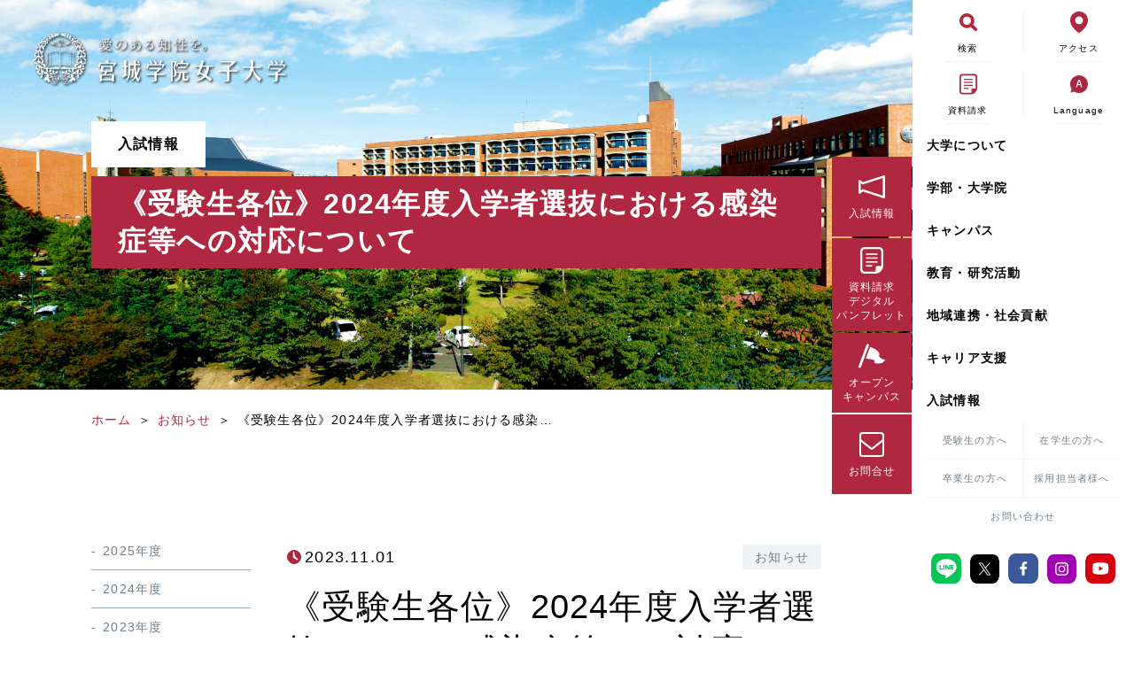

--- FILE ---
content_type: text/html; charset=UTF-8
request_url: https://news.mgu.ac.jp/entrance/news/6076.html
body_size: 116054
content:
<!doctype html>
<html>

<head prefix="og: http://ogp.me/ns# fb: http://ogp.me/ns/fb# website: http://ogp.me/ns/website#">
	<!-- Google Tag Manager -->
<script>
    (function(w, d, s, l, i) {
        w[l] = w[l] || [];
        w[l].push({
            'gtm.start': new Date().getTime(),
            event: 'gtm.js'
        });
        var f = d.getElementsByTagName(s)[0],
            j = d.createElement(s),
            dl = l != 'dataLayer' ? '&l=' + l : '';
        j.async = true;
        j.src =
            'https://www.googletagmanager.com/gtm.js?id=' + i + dl;
        f.parentNode.insertBefore(j, f);
    })(window, document, 'script', 'dataLayer', 'GTM-NMM77HZ');
</script>
<!-- End Google Tag Manager -->

<!-- Google Analytics -->
<!-- <script>
    (function(i, s, o, g, r, a, m) {
        i['GoogleAnalyticsObject'] = r;
        i[r] = i[r] || function() {
            (i[r].q = i[r].q || []).push(arguments)
        }, i[r].l = 1 * new Date();
        a = s.createElement(o),
            m = s.getElementsByTagName(o)[0];
        a.async = 1;
        a.src = g;
        m.parentNode.insertBefore(a, m)
    })(window, document, 'script', 'https://www.google-analytics.com/analytics.js', 'ga');
    ga('create', 'UA-10307331-1', 'auto');
    ga('send', 'pageview');
</script> -->
<!-- End Google Analytics -->

<!-- Google tag (gtag.js) -->
<script async src="https://www.googletagmanager.com/gtag/js?id=G-J696BPRE1Z"></script>
<script>
  window.dataLayer = window.dataLayer || [];
  function gtag(){dataLayer.push(arguments);}
  gtag('js', new Date());

  gtag('config', 'G-J696BPRE1Z');
</script>	<meta charset="UTF-8">
	<meta name="viewport" content="width=device-width, initial-scale=1">
	<meta name="format-detection" content="telephone=no">
	<title>《受験生各位》2024年度入学者選抜における感染症等への対応について | 入試情報</title>
	<meta name="description" content="宮城学院女子大学オフィシャルサイト。1886年創立の歴史と伝統あるキリスト教主義学校。「愛のある知性を。」4学部9学科を設置し、幅広い教養と実践的な学びで専門性を身につけ自立した女性を育成します。">
	<meta property="og:url" content="https://news.mgu.ac.jp/" />
	<meta property="og:type" content="website" />
	<meta property="og:title" content="宮城学院女子大学" />
	<meta property="og:description" content="宮城学院女子大学オフィシャルサイト。1886年創立の歴史と伝統あるキリスト教主義学校。「愛のある知性を。」4学部9学科を設置し、幅広い教養と実践的な学びで専門性を身につけ自立した女性を育成します。" />
	<meta property="og:site_name" content="宮城学院女子大学" />
	<meta property="og:image" content="https://news.mgu.ac.jp/entrance/wp-content/themes/news_mgu/screenshot.png" />
	<link rel='stylesheet' id='wp-block-library-css' href='https://www.mgu.ac.jp/miyagaku_cms/wp-includes/css/dist/block-library/style.min.css?ver=5.9' type='text/css' media='all' />
<link rel='stylesheet' id='custom_css-css' href='https://www.mgu.ac.jp/miyagaku_cms/wp-content/themes/mgu/assets/css/style.min.css?ver=5.9' type='text/css' media='all' />
<link rel='stylesheet' id='add_css-css' href='https://www.mgu.ac.jp/miyagaku_cms/wp-content/themes/mgu/assets/css/add_style.min.css?ver=5.9' type='text/css' media='all' />
<link rel='stylesheet' id='widget_css-css' href='https://www.mgu.ac.jp/miyagaku_cms/wp-content/themes/mgu/assets/css/widgets.min.css?ver=5.9' type='text/css' media='all' />
<link rel='stylesheet' id='swiper_css-css' href='https://www.mgu.ac.jp/miyagaku_cms/wp-content/themes/mgu/assets/css/swiper.min.css?ver=5.9' type='text/css' media='all' />
<link rel='stylesheet' id='add-style' href='https://news.mgu.ac.jp/entrance/wp-content/themes/news_mgu/lib/style/add-style.min.css?ver=20260120162557' type='text/css' media='all' />
<script type="text/javascript" src="https://news.mgu.ac.jp/entrance/wp-content/themes/news_mgu/lib/js/jquery-3.3.1.min.js"></script>
<script type="text/javascript" src="https://news.mgu.ac.jp/entrance/wp-content/themes/news_mgu/lib/js/index.js"></script>	<!-- ★21==<a href="https://www.mgu.ac.jp/main/entrance/index.html">入試情報</a> ＞== -->	<link rel="shortcut icon" href="/favicon.ico">
	<style type="text/css" name="design-basic">body,body #wrapper select,body #wrapper input,body #wrapper textarea,body #wrapper button,.editor-styles-wrapper {font-size: 10px;line-height: 2;letter-spacing: 0.12rem;}#site-logo .logo {width: calc(1rem * 30);}@media only screen and (max-width: 768px) {#site-logo .logo {width: calc(1rem * 17);}}.wp-block {max-width: 1200px !important;}/* #contents-detail, */#header .head-inner,#sub-header .sub-head-inner,#footer .foot-inner,#page-breadcrumb,#hero.mv-layout01 .mv,#hero.mv-layout03 .mv {max-width: 1200px;}.home:not(.news-home) #contents-detail {max-width: inherit !important;;}#footer-widget-area .footer-layout,#home-top-widget-area .w-container,#page-top-widget-area .w-container,#single-top-widget-area .w-container,#archive-top-widget-area .w-container,#home-bottom-widget-area .w-container,#page-bottom-widget-area .w-container,#single-bottom-widget-area .w-container {max-width: 1200px;}</style><style type="text/css" name="main-color">body a,#header #site-headder-nav .site-headder-nav-inner .menu-grobal-navigation-container .nav-menu li a:hover,form.snow-monkey-form .smf-action .smf-button-control .smf-button-control__control:hover,#site-header-nav .g-nav-hover01 .nav-menu>.current_page_item a,#site-header-nav .g-nav-hover01 .nav-menu>li a:hover,#mobile-site-header-nav .g-nav-hover01 .mobile-nav-menu>.current_page_item a,#mobile-site-header-nav .g-nav-hover01 .mobile-nav-menu>li a:hover {color: #b02741;}#mobile-btn .toggle_box .m-btn_toggle_icon,.smf-form .smf-item .smf-checkbox-control__control:checked,.smf-form .smf-item .smf-radio-button-control__control:checked,form.snow-monkey-form .smf-action .smf-button-control .smf-button-control__control,h2::before,.recent-post-archive .swiper-container-horizontal>.swiper-pagination-bullets .swiper-pagination-bullet-active,.recent-post-archive .swiper-pagination-custom .swiper-pagination-bullet-active,.recent-post-archive .swiper-pagination-fraction .swiper-pagination-bullet-active,.recent-category-post-archive .swiper-container-horizontal>.swiper-pagination-bullets .swiper-pagination-bullet-active,.recent-category-post-archive .swiper-pagination-custom .swiper-pagination-bullet-active,.recent-category-post-archive .swiper-pagination-fraction .swiper-pagination-bullet-active,#home-top-widget-area .w-container .widget-title::before,#home-top-widget-area .w-container .widget-title::after,#page-top-widget-area .w-container .widget-title::before,#page-top-widget-area .w-container .widget-title::after,#single-top-widget-area .w-container .widget-title::before,#single-top-widget-area .w-container .widget-title::after,#home-bottom-widget-area .w-container .widget-title::before,#home-bottom-widget-area .w-container .widget-title::after,#page-bottom-widget-area .w-container .widget-title::before,#page-bottom-widget-area .w-container .widget-title::after,#single-bottom-widget-area .w-container .widget-title::before,#single-bottom-widget-area .w-container .widget-title::after,#archive-top-widget-area .w-container .widget-title::before,#archive-top-widget-area .w-container .widget-title::after,#page-header-wrapper #page-header .page-header-bg,#site-header-nav .g-nav-hover02 .nav-menu>li a::before,#site-header-nav .g-nav-hover02 .nav-menu>.current_page_item a::before,#mobile-site-header-nav .g-nav-hover02 .mobile-nav-menu>li a::before,#mobile-site-header-nav .g-nav-hover02 .mobile-nav-menu>.current_page_item a::before,#l-header #site-header-nav .g-nav-hover02 .nav-menu>li a::before,#l-header #site-header-nav .g-nav-hover02 .nav-menu>.current_page_item a::before,#site-header-nav .g-nav-hover03 .nav-menu>li a::before,#site-header-nav .g-nav-hover03 .nav-menu>.current_page_item a::before,#mobile-site-header-nav .g-nav-hover03 .mobile-nav-menu>li a::before,#mobile-site-header-nav .g-nav-hover03 .mobile-nav-menu>.current_page_item a::before,#l-header #site-header-nav .g-nav-hover03 .nav-menu>li a::before,#l-header #site-header-nav .g-nav-hover03 .nav-menu>.current_page_item a::before,#l-header #header-wrapper #site-header-nav .menu-item-has-children .sub-menu li a::before,#mobile-site-header-nav .mobile-nav-menu .menu-item-has-children .sub-menu li a::before,#site-header-nav .nav-menu .contact a {background-color: #b02741;}#l-header #header-wrapper #site-header-nav .menu-item-has-children .mobile_child_menu_toggle .arrow,.smf-form .smf-item .smf-checkbox-control__control:checked,.smf-form .smf-item .smf-radio-button-control__control:checked,form.snow-monkey-form .smf-action .smf-button-control .smf-button-control__control,#site-header-nav .nav-menu .contact a {border-color: #b02741;}</style>
<style type="text/css" name="accent-color">#hero .swiper-button-next,#hero .swiper-button-prev {border-color: #f2f6f3;}#hero .swiper-pagination-bullet.swiper-pagination-bullet-active {background-color: #f2f6f3;}</style>
<style type="text/css" name="bg-color">#contents-detail-wrapper,#footer-widget-area {background-color: #ffffff;}</style>
<style type="text/css" name="font-color">body,#page-breadcrumb li,#page-breadcrumb li a {color: #000000;}.widget-title::before,.widget-title::after {background-color: #000000;}</style>
<style type="text/css" name="caption-color">#mobile-site-header-nav .mobile-site-header-nav-inner .mobile-nav-menu li a:before,form.snow-monkey-form .smf-item__description {color: #d1d9d9;}</style>
<style type="text/css" name="border-color">h1.is-style-under-line02,h2.is-style-under-line02,h3.is-style-under-line02,h4.is-style-under-line02,h5.is-style-under-line02,h6.is-style-under-line02,h1.is-style-top-line02,h2.is-style-top-line02,h3.is-style-top-line02,h4.is-style-top-line02,h5.is-style-top-line02,h6.is-style-top-line02,#footer-widget-area,#sub-header .sub-head-inner,form.snow-monkey-form .smf-form--simple-table .smf-item,form.snow-monkey-form .smf-form--letter .smf-item,.layout_contents10>.wp-block-column>.wp-block-columns,.layout_parts_border>.wp-block-column p,.layout_parts_definition_list .definition_list,.layout_parts_definition_list .definition_list .definition_term,.layout_parts_acdn .acdn_toggle,.layout_parts_scroll_area>.wp-block-column>.wp-block-columns {border-color: #b02741;}.layout_parts_scroll_area>.wp-block-column>.wp-block-columns>.wp-block-column::-webkit-scrollbar-thumb {background-color: #b02741;}</style><style type="text/css" name="header-color">@media only screen and (min-width: 1025px) {#header-wrapper.pc-h-position01 #header,#header-wrapper.pc-h-position03.js_h_position_scroll #header,#header-wrapper.pc-h-position05 #header,#site-header-drop-nav .site-header-drop-nav-inner,#l-header #header-wrapper,#l-header #header,#header-wrapper.pc-h-position06 #header,#sub-header {background-color: #ffffff;}}@media only screen and (max-width: 1024px) {#header-wrapper.sp-h-position01,#header-wrapper.sp-h-position03.js_h_position_scroll,#header-wrapper.sp-h-position05 {background-color: #ffffff;}}#mobile-site-header-nav {background-color: #ffffff;}#site-header-nav .nav-menu li a,#site-header-drop-nav .site-header-drop-nav-inner .nav-menu li a,.js_h_position_scroll #site-header-nav .nav-menu .contact a {color: #000000;}#header-wrapper #header #site-header-nav .js_drop_down_menu .menu-item-has-children>a::after,#header-wrapper #site-header-drop-nav .js_drop_down_menu .menu-item-has-children>a::after {border-color: #000000;}.js_h_position_scroll #site-header-nav .nav-menu li a {color: #3b4043;}#header-wrapper.js_h_position_scroll #header #site-header-nav .js_drop_down_menu .menu-item-has-children>a::before,#header-wrapper.js_h_position_scroll #site-header-drop-nav .js_drop_down_menu .menu-item-has-children>a::before,#header-wrapper.js_h_position_scroll #header #site-header-nav .js_drop_down_menu .menu-item-has-children>a::after,#header-wrapper.js_h_position_scroll #site-header-drop-nav .js_drop_down_menu .menu-item-has-children>a::after {border-color: #3b4043;}#mobile-site-header-nav .mobile-site-header-nav-inner .mobile-nav-menu li a {color: #004bb1;}#mobile-site-header-nav .mobile-nav-menu .menu-item-has-children .mobile_child_menu_toggle .arrow {border-color: #004bb1;}#sub-header .sub-head-inner .sub-nav-menu li a {color: #707f89;}.js_h_position_scroll #sub-header .sub-head-inner .sub-nav-menu li a {color: #3b4043;}#header-wrapper #header #site-header-nav .js_drop_down_menu.drop-down-menu01 .nav-menu .sub-menu li a,#header-wrapper #header #site-header-nav .js_drop_down_menu.drop-down-menu01 .nav-menu .sub-menu li a,#header-wrapper #site-header-drop-nav .js_drop_down_menu.drop-down-menu01 .nav-menu .sub-menu li a,#header-wrapper #site-header-drop-nav .js_drop_down_menu.drop-down-menu01 .nav-menu .sub-menu li a {color: #ffffff;background-color: #004bb1;}#header-wrapper #header #site-header-nav .js_drop_down_menu.drop-down-menu02 .nav-menu .sub-menu li a,#header-wrapper #header #site-header-nav .js_drop_down_menu.drop-down-menu02 .nav-menu .sub-menu li a,#header-wrapper #site-header-drop-nav .js_drop_down_menu.drop-down-menu02 .nav-menu .sub-menu li a,#header-wrapper #site-header-drop-nav .js_drop_down_menu.drop-down-menu02 .nav-menu .sub-menu li a {color: #ffffff;}#header-wrapper #header #site-header-nav .js_drop_down_menu.drop-down-menu02 .nav-menu .sub-menu,#header-wrapper #header #site-header-nav .js_drop_down_menu.drop-down-menu02 .nav-menu .sub-menu,#header-wrapper #site-header-drop-nav .js_drop_down_menu.drop-down-menu02 .nav-menu .sub-menu,#header-wrapper #site-header-drop-nav .js_drop_down_menu.drop-down-menu02 .nav-menu .sub-menu {background-color: #004bb1;}#header-wrapper #header #site-header-nav .js_drop_down_menu.drop-down-menu02 .nav-menu .sub-menu li.menu-item-parent-name,#header-wrapper #header #site-header-nav .js_drop_down_menu.drop-down-menu02 .nav-menu .sub-menu li.menu-item-parent-name,#header-wrapper #site-header-drop-nav .js_drop_down_menu.drop-down-menu02 .nav-menu .sub-menu li.menu-item-parent-name,#header-wrapper #site-header-drop-nav .js_drop_down_menu.drop-down-menu02 .nav-menu .sub-menu li.menu-item-parent-name {color: #ffffff;}#header-wrapper #header #site-header-nav .js_drop_down_menu.drop-down-menu02 .nav-menu .sub-menu li.menu-item-parent-name,#header-wrapper #header #site-header-nav .js_drop_down_menu.drop-down-menu02 .nav-menu .sub-menu li.menu-item-parent-name,#header-wrapper #site-header-drop-nav .js_drop_down_menu.drop-down-menu02 .nav-menu .sub-menu li.menu-item-parent-name,#header-wrapper #site-header-drop-nav .js_drop_down_menu.drop-down-menu02 .nav-menu .sub-menu li.menu-item-parent-name,#header-wrapper #header #site-header-nav .js_drop_down_menu.drop-down-menu02 .nav-menu .sub-menu li.menu-item::before,#header-wrapper #header #site-header-nav .js_drop_down_menu.drop-down-menu02 .nav-menu .sub-menu li.menu-item::before,#header-wrapper #site-header-drop-nav .js_drop_down_menu.drop-down-menu02 .nav-menu .sub-menu li.menu-item::before,#header-wrapper #site-header-drop-nav .js_drop_down_menu.drop-down-menu02 .nav-menu .sub-menu li.menu-item::before {background-color: #004bb1;}</style><style type="text/css" name="footer-color">#footer {    background-color: #ffffff;}#sitemap .sitemap-nav li a {    color: #000000;}#sitemap .sitemap-nav li .sub-menu li a::before {    background-color: #000000;}#company-info p {    color: #000000;}#copyright small {    color: #fff;}.footer-layout02 #copyright,.footer-layout03 #copyright {    background-color: #b02741;}#sub-footer .sub-foot-inner .sub-nav-menu li a {    color: #fff;}#sub-footer {    background-color: #3b4043;}#totop.totop-button-pattern01 a::before,#totop.totop-button-pattern02 a::before,#totop.totop-button-pattern03 a::before,#totop.totop-button-pattern04 a::before,#totop.totop-button-pattern06 a::before {    border-color: #b02741;}#totop.totop-button-pattern05 a {    color: #b02741;}#totop.totop-button-pattern01,#totop.totop-button-pattern02,#totop.totop-button-pattern03,#totop.totop-button-pattern04,#totop.totop-button-pattern05 a .arrow::before,#totop.totop-button-pattern06 {    background-color: #ffffff;}</style><style type="text/css" name="mv-copy">#scroll-arrow .scroll-arrow .scroll {color: #fff;}#scroll-arrow .scroll-arrow .scroll .arrow::before {background-color: #fff;}</style><!-- variables-style -->
</head>

<body class="single single-post postid-6076 single-format-standard lOpen">
	<div id="wrapper">
		<div id="l-header">
			<!-- l-header -->
<div id="header-wrapper" class="sp-h-position02">

    <header id="header" class="h-layout04">
        <div class="head-inner">

            <div id="l-header-btn">
                <div class="toggle_box">
                    <span class="m-btn_toggle_icon"></span>
                    <span class="m-btn_toggle_icon"></span>
                    <span class="m-btn_toggle_icon"></span>
                </div>
            </div>
            <div id="site-header-tool">
                <div class="site-header-tool-inner">
                    <nav class="menu-tool-container">
                        <ul class="nav-tool">
                            <li class="item">
                                <span class="search-toggle">
                                    <span class="icon search"><svg class="icon_search" viewBox="0 0 25 25" xmlns="http://www.w3.org/2000/svg">
                                            <path d="m17.85 3.06a10.46 10.46 0 1 0 -1.85 16.24l5 5a2.31 2.31 0 1 0 3.27-3.27l-5-5a10.49 10.49 0 0 0 -1.42-12.97zm-3.27 11.52a5.83 5.83 0 1 1 0-8.25 5.85 5.85 0 0 1 0 8.25z" fill="#b02741" />
                                        </svg></span>
                                    <span class="label">検索</span>
                                </span>
                            </li>
                            <li class="item">
                                <a href="https://www.mgu.ac.jp/accessmap">
                                    <span class="icon access"><svg class="icon_access" viewBox="0 0 23.01 28" xmlns="http://www.w3.org/2000/svg">
                                            <path d="m19.7 3.42a11.68 11.68 0 0 0 -8.2-3.42 11.69 11.69 0 0 0 -8.2 3.42c-4.56 4.57-4.25 12 0 17.13 4.16 5 6.18 6.23 7.83 7.3a.81.81 0 0 0 .33.15.85.85 0 0 0 .34-.15c1.65-1.07 3.66-2.27 7.83-7.3 4.37-5.18 4.64-12.55.07-17.13zm-8.2 13.35a5.1 5.1 0 1 1 5.1-5.1 5.1 5.1 0 0 1 -5.1 5.1z" fill="#b02741" />
                                        </svg></span>
                                    <span class="label">アクセス</span>
                                </a>
                            </li>
                            <li class="item search-field">
                                <script async src="https://cse.google.com/cse.js?cx=b4a1e81d2eba94e02">
                                </script>
                                <div class="gcse-searchbox-only"></div>
                            </li>
                            <li class="item">
                                <a href="https://www.mgu.ac.jp/request">
                                    <span class="icon docment-request"><svg class="icon_docment-request" viewBox="0 0 27.68 32" xmlns="http://www.w3.org/2000/svg">
                                            <path d="m22.67 0h-17.67a5 5 0 0 0 -5 5v22a5 5 0 0 0 5 5h12.94a10 10 0 0 0 9.74-9.73v-17.27a5 5 0 0 0 -5.01-5zm-4 24.61v4.82a5.12 5.12 0 0 1 -.78.06h-12.89a2.51 2.51 0 0 1 -2.5-2.49v-22a2.52 2.52 0 0 1 2.5-2.5h17.67a2.52 2.52 0 0 1 2.51 2.5v17a1.21 1.21 0 0 1 0 .19 5.12 5.12 0 0 1 -.06.78h-4.83a1.66 1.66 0 0 0 -1.66 1.64z" fill="#b02741" />
                                            <path d="m6.91 14.08h13.86v-1.68h-13.86v1.67z" fill="#b02741" />
                                            <path d="m20.77 17.08h-13.86v1.66.01.01h13.86z" fill="#b02741" />
                                            <path d="m6.91 9.4v.01h13.86v-1.68h-13.86v1.66z" fill="#b02741" />
                                            <path d="m6.91 21.75v1.66.01.01h7.48v-1.68z" fill="#b02741" />
                                        </svg></span>
                                    <span class="label">資料請求</span>
                                </a>
                            </li>
                            <li class="item">
                                <span class="language-toggle">
                                    <span class="icon docment-request"><svg class="icon_language" viewBox="0 0 30 30" xmlns="http://www.w3.org/2000/svg">
                                            <path d="m25.6 4.4a15 15 0 0 0 -21.25 0 15.21 15.21 0 0 0 -3 16.86c.65 1.74.99 2.52.59 3.74l-1.23 3.61a.53.53 0 0 0 .13.55.52.52 0 0 0 .54.13l3.62-1.23c1.2-.4 2-.1 3.72.64a15.21 15.21 0 0 0 16.88-3.05 15 15 0 0 0 0-21.25z" fill="#a8283f" />
                                            <path class="en_text" d="m13.85 7.5h2.3l4.18 12.64h-2.11l-1.06-3.6h-4.39l-1.08 3.6h-2zm-.62 7.5h3.45l-.5-1.7c-.43-1.37-.8-2.78-1.18-4.2h-.09c-.36 1.44-.75 2.83-1.16 4.2z" />
                                        </svg></span>
                                    <span class="label">Language</span>
                                </span>
                            </li>
                            <li class="item language-field">
                                <a href="https://www.mgu.ac.jp/"><span class="label">Japanese</span></a>
                                <a href="https://www.mgu.ac.jp/english"><span class="label">English</span></a>
                            </li>
                        </ul>
                    </nav>
                </div>
            </div>
            <div id="site-header-nav">
                <div class="site-header-nav-inner js_acdn_menu g-nav-hover04 drop-down-menu02">
                    <nav class="menu-g-nav-container">
                        <ul id="menu-g-nav" class="nav-menu">
                            <li id="menu-item-2590" class="about menu-item menu-item-type-post_type menu-item-object-page menu-item-has-children menu-item-2590"><a href="https://www.mgu.ac.jp/about/">大学について</a>
                                <ul class="sub-menu">
                                    <li id="menu-item-2591" class="has-color-main menu-item menu-item-type-post_type menu-item-object-page menu-item-2591"><a href="https://www.mgu.ac.jp/about/motto/">建学の精神・モットー</a></li>
                                    <li id="menu-item-10028" class="has-color-main menu-item menu-item-type-post_type menu-item-object-page menu-item-has-children menu-item-10028"><a href="https://www.mgu.ac.jp/about/miyagigakuin/">宮城学院について</a>
                                        <ul class="sub-menu">
                                            <li id="menu-item-2596" class="menu-item menu-item-type-post_type menu-item-object-page menu-item-2596"><a href="https://www.mgu.ac.jp/about/miyagigakuin/history/">沿革</a></li>
                                            <li id="menu-item-2598" class="menu-item menu-item-type-post_type menu-item-object-page menu-item-2598"><a href="https://www.mgu.ac.jp/about/miyagigakuin/school_song/">宮城学院 校歌</a></li>
                                            <li id="menu-item-3126" class="menu-item menu-item-type-post_type menu-item-object-page menu-item-3126"><a href="https://www.mgu.ac.jp/about/miyagigakuin/bell_tower/">礼拝堂</a></li>
                                        </ul>
                                    </li>
                                    <li id="menu-item-8965" class="has-color-main menu-item menu-item-type-post_type menu-item-object-page menu-item-has-children menu-item-8965"><a href="https://www.mgu.ac.jp/about/policy/">3ポリシー・方針</a>
                                        <ul class="sub-menu">
                                            <li id="menu-item-2592" class="menu-item menu-item-type-post_type menu-item-object-page menu-item-2592"><a href="https://www.mgu.ac.jp/about/policy/diplome/">ディプロマ・ポリシー</a></li>
                                            <li id="menu-item-2593" class="menu-item menu-item-type-post_type menu-item-object-page menu-item-2593"><a href="https://www.mgu.ac.jp/about/policy/curriculum/">カリキュラム・ポリシー</a></li>
                                            <li id="menu-item-2594" class="menu-item menu-item-type-post_type menu-item-object-page menu-item-2594"><a href="https://www.mgu.ac.jp/about/policy/admissionpolicy/">アドミッション・ポリシー</a></li>
                                            <li id="menu-item-8865" class="menu-item menu-item-type-post_type menu-item-object-page menu-item-8865"><a href="https://www.mgu.ac.jp/about/policy/etc/">各種方針について</a></li>
                                            <li id="menu-item-8866" class="menu-item menu-item-type-post_type menu-item-object-page menu-item-8866"><a href="https://www.mgu.ac.jp/about/policy/ethics-charter/">倫理憲章</a></li>
                                            <li id="menu-item-2605" class="menu-item menu-item-type-post_type menu-item-object-page menu-item-2605"><a href="https://www.mgu.ac.jp/about/policy/harassment/">ハラスメントの防止</a></li>
                                            <li id="menu-item-2599" class="has-color-main menu-item menu-item-type-post_type menu-item-object-page menu-item-2599"><a href="https://www.mgu.ac.jp/about/policy/kyousei/">共生のための多様性宣言</a></li>
                                            <li id="menu-item-14077" class="menu-item menu-item-type-custom menu-item-object-custom menu-item-14077"><a href="https://www.mgu.ac.jp/main/about/message/">愛のある知性を。</a></li>
                                        </ul>
                                    </li>
                                    <li id="menu-item-2595" class="has-color-main menu-item menu-item-type-post_type menu-item-object-page menu-item-2595"><a href="https://www.mgu.ac.jp/about/president/">学長メッセージ</a></li>
                                    <li id="menu-item-9978" class="has-color-main menu-item menu-item-type-post_type menu-item-object-page menu-item-has-children menu-item-9978"><a href="https://www.mgu.ac.jp/about/attached_organization/">附置機関</a>
                                        <ul class="sub-menu">
                                            <li id="menu-item-3127" class="menu-item menu-item-type-post_type menu-item-object-page menu-item-3127"><a href="https://www.mgu.ac.jp/about/christian-center/">宗教センター</a></li>
                                            <li id="menu-item-8869" class="menu-item menu-item-type-post_type menu-item-object-page menu-item-8869"><a href="https://www.mgu.ac.jp/about/kouenkai/">大学後援会</a></li>
                                            <li id="menu-item-8870" class="menu-item menu-item-type-custom menu-item-object-custom menu-item-8870"><a href="https://www.mgu.ac.jp/kinder/">附属認定こども園</a></li>
                                            <li id="menu-item-8871" class="menu-item menu-item-type-custom menu-item-object-custom menu-item-8871"><a href="https://www.mgu.ac.jp/alumnae/">宮城学院同窓会</a></li>
                                            <li id="menu-item-8872" class="has-color-main menu-item menu-item-type-post_type menu-item-object-page menu-item-8872"><a href="https://www.mgu.ac.jp/about/onkyo/">音楽教室</a></li>
                                        </ul>
                                    </li>
                                    <li id="menu-item-8868" class="menu-item menu-item-type-custom menu-item-object-custom menu-item-has-children menu-item-8868"><a href="javascript:void(0);" class="title-item" style="pointer-events:none;">大学の取り組み</a>
                                        <ul class="sub-menu">
                                            <li id="menu-item-9345" class="menu-item menu-item-type-post_type menu-item-object-page menu-item-9345"><a href="https://www.mgu.ac.jp/about/mgu_standard/">MGUスタンダード</a></li>
                                            <li id="menu-item-12524" class="menu-item menu-item-type-post_type menu-item-object-page menu-item-12524"><a href="https://www.mgu.ac.jp/about/mgu_sdgs/">SDGsに関する取り組み</a></li>
                                            <li id="menu-item-2600" class="menu-item menu-item-type-post_type menu-item-object-page menu-item-2600"><a href="https://www.mgu.ac.jp/about/press/">大学広報</a></li>
                                        </ul>
                                    </li>
                                    <li id="menu-item-2602" class="has-color-main menu-item menu-item-type-post_type menu-item-object-page menu-item-2602"><a href="https://www.mgu.ac.jp/about/disclosure/">情報公開</a></li>
                                    <li id="menu-item-2604" class="has-color-main menu-item menu-item-type-post_type menu-item-object-page menu-item-2604"><a href="https://www.mgu.ac.jp/about/juaa/">大学評価</a></li>
                                    <li id="menu-item-2606" class="has-color-main menu-item menu-item-type-custom menu-item-object-custom menu-item-has-children menu-item-2606"><a href="https://www.mgu.ac.jp/miyagaku_cms/student_support/">災害時・緊急時の対応</a>
                                        <ul class="sub-menu">
                                            <li id="menu-item-8874" class="menu-item menu-item-type-custom menu-item-object-custom menu-item-8874"><a href="https://news.mgu.ac.jp/important/info/132.html">新型コロナウィルスに関する本学の対応（まとめ）</a></li>
                                        </ul>
                                    </li>
                                </ul>
                            </li>
                            <li id="menu-item-2607" class="departments column-nav menu-item menu-item-type-post_type menu-item-object-page menu-item-has-children menu-item-2607"><a href="https://www.mgu.ac.jp/departments/">学部・大学院</a>
                                <ul class="sub-menu">
                                    <li id="menu-item-3502" class="menu-item menu-item-type-custom menu-item-object-custom menu-item-has-children menu-item-3502"><a href="javascript:void(0);" class="title-item" style="pointer-events:none;">現代ビジネス学部</a>
                                        <ul class="sub-menu">
                                            <li id="menu-item-3133" class="menu-item menu-item-type-post_type menu-item-object-page menu-item-3133"><a href="https://www.mgu.ac.jp/departments/bz/">現代ビジネス学科</a></li>
                                        </ul>
                                    </li>
                                    <li id="menu-item-3503" class="menu-item menu-item-type-custom menu-item-object-custom menu-item-has-children menu-item-3503"><a href="javascript:void(0);" class="title-item" style="pointer-events:none;">教育学部</a>
                                        <ul class="sub-menu">
                                            <li id="menu-item-3157" class="menu-item menu-item-type-post_type menu-item-object-page menu-item-3157"><a href="https://www.mgu.ac.jp/departments/kd/">教育学科・幼児教育専攻</a></li>
                                            <li id="menu-item-3158" class="menu-item menu-item-type-post_type menu-item-object-page menu-item-3158"><a href="https://www.mgu.ac.jp/departments/kx/">教育学科・児童教育専攻</a></li>
                                            <li id="menu-item-3166" class="menu-item menu-item-type-post_type menu-item-object-page menu-item-3166"><a href="https://www.mgu.ac.jp/departments/kh/">教育学科・健康教育専攻</a></li>
                                        </ul>
                                    </li>
                                    <li id="menu-item-3504" class="menu-item menu-item-type-custom menu-item-object-custom menu-item-has-children menu-item-3504"><a href="javascript:void(0);" class="title-item" style="pointer-events:none;">生活科学部</a>
                                        <ul class="sub-menu">
                                            <li id="menu-item-3159" class="menu-item menu-item-type-post_type menu-item-object-page menu-item-3159"><a href="https://www.mgu.ac.jp/departments/fn/">食品栄養学科</a></li>
                                            <li id="menu-item-3160" class="menu-item menu-item-type-post_type menu-item-object-page menu-item-3160"><a href="https://www.mgu.ac.jp/departments/lc/">生活文化デザイン学科</a></li>
                                        </ul>
                                    </li>
                                    <li id="menu-item-3505" class="menu-item menu-item-type-custom menu-item-object-custom menu-item-has-children menu-item-3505"><a href="javascript:void(0);" class="title-item" style="pointer-events:none;">学芸学部</a>
                                        <ul class="sub-menu">
                                            <li id="menu-item-3161" class="menu-item menu-item-type-post_type menu-item-object-page menu-item-3161"><a href="https://www.mgu.ac.jp/departments/jl/">日本文学科</a></li>
                                            <li id="menu-item-3162" class="menu-item menu-item-type-post_type menu-item-object-page menu-item-3162"><a href="https://www.mgu.ac.jp/departments/en/">英文学科</a></li>
                                            <li id="menu-item-3163" class="menu-item menu-item-type-post_type menu-item-object-page menu-item-3163"><a href="https://www.mgu.ac.jp/departments/cs/">人間文化学科</a></li>
                                            <li id="menu-item-3164" class="menu-item menu-item-type-post_type menu-item-object-page menu-item-3164"><a href="https://www.mgu.ac.jp/departments/pb/">心理行動科学科</a></li>
                                            <li id="menu-item-3165" class="menu-item menu-item-type-post_type menu-item-object-page menu-item-3165"><a href="https://www.mgu.ac.jp/departments/mu/">音楽科</a></li>
                                        </ul>
                                    </li>
                                    <li id="menu-item-3506" class="menu-item menu-item-type-custom menu-item-object-custom menu-item-has-children menu-item-3506"><a href="javascript:void(0);" class="title-item" style="pointer-events:none;">一般教育部</a>
                                        <ul class="sub-menu">
                                            <li id="menu-item-3167" class="menu-item menu-item-type-post_type menu-item-object-page menu-item-3167"><a href="https://www.mgu.ac.jp/departments/ge/">一般教育課程</a></li>
                                        </ul>
                                    </li>
                                    <li id="menu-item-3507" class="menu-item menu-item-type-custom menu-item-object-custom menu-item-has-children menu-item-3507"><a href="javascript:void(0);" class="title-item" style="pointer-events:none;">大学院</a>
                                        <ul class="sub-menu">
                                            <li id="menu-item-3171" class="menu-item menu-item-type-post_type menu-item-object-page menu-item-3171"><a href="https://www.mgu.ac.jp/departments/master/">大学院概要</a></li>
                                        </ul>
                                    </li>
                                </ul>
                            </li>
                            <li id="menu-item-2608" class="campus column-nav menu-item menu-item-type-post_type menu-item-object-page menu-item-has-children menu-item-2608"><a href="https://www.mgu.ac.jp/campus/">キャンパス</a>
                                <ul class="sub-menu">
                                    <li id="menu-item-2609" class="has-color-main menu-item menu-item-type-post_type menu-item-object-page menu-item-has-children menu-item-2609"><a href="https://www.mgu.ac.jp/campus/campuslife/">学生生活</a>
                                        <ul class="sub-menu">
                                            <li id="menu-item-2610" class="menu-item menu-item-type-post_type menu-item-object-page menu-item-2610"><a href="https://www.mgu.ac.jp/campus/campuslife/calendar/">イベントカレンダー</a></li>
                                            <li id="menu-item-2611" class="menu-item menu-item-type-post_type menu-item-object-page menu-item-2611"><a href="https://www.mgu.ac.jp/campus/campuslife/campusmap/">キャンパスマップ</a></li>
                                            <li id="menu-item-2612" class="menu-item menu-item-type-post_type menu-item-object-page menu-item-2612"><a href="https://www.mgu.ac.jp/campus/campuslife/dormitory/">学生寮</a></li>
                                            <li id="menu-item-3201" class="menu-item menu-item-type-post_type menu-item-object-page menu-item-3201"><a href="https://www.mgu.ac.jp/campus/campuslife/scholarship/">奨学金</a></li>
                                            <li id="menu-item-2613" class="menu-item menu-item-type-post_type menu-item-object-page menu-item-2613"><a href="https://www.mgu.ac.jp/campus/campuslife/club/">サークル活動</a></li>
                                            <li id="menu-item-2614" class="menu-item menu-item-type-post_type menu-item-object-page menu-item-2614"><a href="https://www.mgu.ac.jp/campus/campuslife/festival/">大学祭</a></li>
                                            <li id="menu-item-3202" class="menu-item menu-item-type-post_type menu-item-object-page menu-item-3202"><a href="https://www.mgu.ac.jp/campus/campuslife/campus_members/">キャンパスメンバーズ</a></li>
                                            <li id="menu-item-2615" class="menu-item menu-item-type-post_type menu-item-object-page menu-item-2615"><a href="https://www.mgu.ac.jp/campus/campuslife/tuition/">学費</a></li>
                                        </ul>
                                    </li>
                                    <li id="menu-item-2616" class="has-color-main menu-item menu-item-type-post_type menu-item-object-page menu-item-has-children menu-item-2616"><a href="https://www.mgu.ac.jp/campus/curriculum/">教務</a>
                                        <ul class="sub-menu">
                                            <li id="menu-item-2617" class="menu-item menu-item-type-post_type menu-item-object-page menu-item-2617"><a href="https://www.mgu.ac.jp/campus/curriculum/certificate/">各種証明書について</a></li>
                                            <li id="menu-item-15454" class="menu-item menu-item-type-post_type menu-item-object-page menu-item-15454"><a href="https://www.mgu.ac.jp/campus/curriculum/qualification/">免許・資格一覧</a></li>
                                            <li id="menu-item-3203" class="menu-item menu-item-type-post_type menu-item-object-page menu-item-3203"><a href="https://www.mgu.ac.jp/campus/curriculum/credit_exchange/">単位互換制度</a></li>
                                            <li id="menu-item-10780" class="menu-item menu-item-type-custom menu-item-object-custom menu-item-10780"><a href="https://www.mgu.ac.jp/campus/curriculum/minor/">副専攻制度</a></li>
                                        </ul>
                                    </li>
                                    <li id="menu-item-15608" class="menu-item menu-item-type-custom menu-item-object-custom menu-item-has-children menu-item-15608"><a href="javascript:void(0);" class="title-item" style="pointer-events:none;">各課程</a>
                                        <ul class="sub-menu">
                                            <li id="menu-item-9438" class="menu-item menu-item-type-post_type menu-item-object-page menu-item-9438"><a href="https://www.mgu.ac.jp/campus/license/teacher/">教職センター</a></li>
                                            <li id="menu-item-3207" class="menu-item menu-item-type-post_type menu-item-object-page menu-item-3207"><a href="https://www.mgu.ac.jp/campus/license/gakugei/">学芸員課程</a></li>
                                            <li id="menu-item-2622" class="menu-item menu-item-type-post_type menu-item-object-page menu-item-2622"><a href="https://www.mgu.ac.jp/campus/license/librarian/">図書館司書課程</a></li>
                                            <li id="menu-item-10550" class="menu-item menu-item-type-post_type menu-item-object-page menu-item-10550"><a href="https://www.mgu.ac.jp/campus/license/librarian_teacher/">学校図書館司書教諭課程</a></li>
                                        </ul>
                                    </li>
                                    <li id="menu-item-2623" class="has-color-main menu-item menu-item-type-post_type menu-item-object-page menu-item-has-children menu-item-2623"><a href="https://www.mgu.ac.jp/campus/support/">学生相談・特別支援センター</a>
                                        <ul class="sub-menu">
                                            <li id="menu-item-10939" class="menu-item menu-item-type-post_type menu-item-object-page menu-item-10939"><a href="https://www.mgu.ac.jp/campus/support/soudan/">学生相談室</a></li>
                                            <li id="menu-item-10940" class="menu-item menu-item-type-post_type menu-item-object-page menu-item-10940"><a href="https://www.mgu.ac.jp/campus/support/shien/">特別支援室</a></li>
                                        </ul>
                                    </li>
                                    <li id="menu-item-2624" class="has-color-main menu-item menu-item-type-post_type menu-item-object-page menu-item-2624"><a href="https://www.mgu.ac.jp/campus/health/">保健センター</a></li>
                                    <li id="menu-item-2625" class="has-color-main menu-item menu-item-type-custom menu-item-object-custom menu-item-2625"><a target="_blank" rel="noopener" href="https://unipa.mgu.ac.jp/up/faces/login/Com00505A.jsp">ユニバーサルパスポート</a></li>
                                </ul>
                            </li>
                            <li id="menu-item-2626" class="research column-nav menu-item menu-item-type-post_type menu-item-object-page menu-item-has-children menu-item-2626"><a href="https://www.mgu.ac.jp/research/">教育・研究活動</a>
                                <ul class="sub-menu">
                                    <li id="menu-item-2627" class="has-color-main menu-item menu-item-type-post_type menu-item-object-page menu-item-has-children menu-item-2627"><a href="https://www.mgu.ac.jp/research/center/">学術情報センター</a>
                                        <ul class="sub-menu">
                                            <li id="menu-item-12546" class="menu-item menu-item-type-post_type menu-item-object-page menu-item-12546"><a href="https://www.mgu.ac.jp/research/center/kaken/">外部資金研究</a></li>
                                            <li id="menu-item-2643" class="menu-item menu-item-type-post_type menu-item-object-page menu-item-2643"><a href="https://www.mgu.ac.jp/research/center/int_funds/">学内の研究助成</a></li>
                                            <li id="menu-item-2644" class="menu-item menu-item-type-post_type menu-item-object-page menu-item-2644"><a href="https://www.mgu.ac.jp/research/center/ethics/">研究倫理</a></li>
                                            <li id="menu-item-11608" class="menu-item menu-item-type-post_type menu-item-object-page menu-item-11608"><a href="https://www.mgu.ac.jp/research/center/animal/">動物実験に関する情報公開</a></li>
                                            <li id="menu-item-2642" class="menu-item menu-item-type-post_type menu-item-object-page menu-item-2642"><a href="https://www.mgu.ac.jp/research/center/database/">研究者番号登録申請について</a></li>
                                        </ul>
                                    </li>
                                    <li id="menu-item-3209" class="has-color-main menu-item menu-item-type-post_type menu-item-object-page menu-item-has-children menu-item-3209"><a href="https://www.mgu.ac.jp/research/teaching_staff/">教員紹介</a>
                                        <ul class="sub-menu">
                                            <li id="menu-item-2628" class="menu-item menu-item-type-post_type menu-item-object-page menu-item-2628"><a href="https://www.mgu.ac.jp/research/teaching_staff/dept_list/">教員一覧</a></li>
                                            <li id="menu-item-2645" class="menu-item menu-item-type-custom menu-item-object-custom menu-item-2645"><a href="https://news.mgu.ac.jp/essay/">教員のリレーエッセイ</a></li>
                                        </ul>
                                    </li>
                                    <li id="menu-item-2631" class="has-color-main menu-item menu-item-type-post_type menu-item-object-page menu-item-has-children menu-item-2631"><a href="https://www.mgu.ac.jp/research/research_institution/">研究所</a>
                                        <ul class="sub-menu">
                                            <li id="menu-item-2633" class="menu-item menu-item-type-post_type menu-item-object-page menu-item-2633"><a href="https://www.mgu.ac.jp/research/research_institution/christ/">キリスト教文化研究所</a></li>
                                            <li id="menu-item-2634" class="menu-item menu-item-type-post_type menu-item-object-page menu-item-2634"><a href="https://www.mgu.ac.jp/research/research_institution/jinbun/">人文社会科学研究所</a></li>
                                            <li id="menu-item-2635" class="menu-item menu-item-type-post_type menu-item-object-page menu-item-2635"><a href="https://www.mgu.ac.jp/research/research_institution/growth/">発達科学研究所</a></li>
                                            <li id="menu-item-2636" class="menu-item menu-item-type-post_type menu-item-object-page menu-item-2636"><a href="https://www.mgu.ac.jp/research/research_institution/life/">生活環境科学研究所</a></li>
                                        </ul>
                                    </li>
                                    <li id="menu-item-2638" class="has-color-main menu-item menu-item-type-post_type menu-item-object-page menu-item-has-children menu-item-2638"><a href="https://www.mgu.ac.jp/research/partner/">協定校</a>
                                        <ul class="sub-menu">
                                            <li id="menu-item-2639" class="menu-item menu-item-type-post_type menu-item-object-page menu-item-2639"><a href="https://www.mgu.ac.jp/research/partner/international/">海外協定校</a></li>
                                            <li id="menu-item-3225" class="menu-item menu-item-type-post_type menu-item-object-page menu-item-3225"><a href="https://www.mgu.ac.jp/research/partner/domestic/">国内留学</a></li>
                                        </ul>
                                    </li>
                                    <li id="menu-item-2646" class="has-color-main menu-item menu-item-type-post_type menu-item-object-page menu-item-2646"><a href="https://www.mgu.ac.jp/research/library/">大学図書館</a></li>
                                    <li id="menu-item-2648" class="has-color-main menu-item menu-item-type-custom menu-item-object-custom menu-item-2648"><a target="_blank" rel="noopener" href="https://www.mgu.ac.jp/child-future/">私立大学研究ブランディング事業</a></li>
                                    <li id="menu-item-3226" class="has-color-main menu-item menu-item-type-custom menu-item-object-custom menu-item-3226"><a target="_blank" rel="noopener" href="http://www.gakuto-sendai.jp/">学都仙台コンソーシアム</a></li>
                                </ul>
                            </li>
                            <li id="menu-item-2649" class="regional-liaison-center column-nav menu-item menu-item-type-post_type menu-item-object-page menu-item-has-children menu-item-2649"><a href="https://www.mgu.ac.jp/regional-liaison-center/">地域連携・社会貢献</a>
                                <ul class="sub-menu">
                                    <li id="menu-item-2650" class="has-color-main menu-item menu-item-type-post_type menu-item-object-page menu-item-has-children menu-item-2650"><a href="https://www.mgu.ac.jp/regional-liaison-center/regional_liaison_center/">社会連携センター</a>
                                        <ul class="sub-menu">
                                            <li id="menu-item-3442" class="menu-item menu-item-type-post_type menu-item-object-page menu-item-3442"><a href="https://www.mgu.ac.jp/regional-liaison-center/regional_liaison_center/admin/">連携事業のご紹介</a></li>
                                        </ul>
                                    </li>
                                    <li id="menu-item-3443" class="has-color-main menu-item menu-item-type-post_type menu-item-object-page menu-item-3443"><a href="https://www.mgu.ac.jp/regional-liaison-center/lac/">リエゾン・アクション・センター</a></li>
                                    <li id="menu-item-2652" class="has-color-main menu-item menu-item-type-post_type menu-item-object-page menu-item-2652"><a href="https://www.mgu.ac.jp/regional-liaison-center/lifelong_leaning/">生涯学習センター</a></li>
                                    <li id="menu-item-2654" class="has-color-main menu-item menu-item-type-post_type menu-item-object-page menu-item-has-children menu-item-2654"><a href="https://www.mgu.ac.jp/regional-liaison-center/regional_liaison_center/mu-liaison/">音楽リエゾンセンター</a>
                                        <ul class="sub-menu">
                                            <li id="menu-item-3445" class="menu-item menu-item-type-post_type menu-item-object-page menu-item-3445"><a href="https://www.mgu.ac.jp/regional-liaison-center/regional_liaison_center/mu-liaison/performer/">認定演奏員</a></li>
                                            <li id="menu-item-3446" class="menu-item menu-item-type-post_type menu-item-object-page menu-item-3446"><a href="https://www.mgu.ac.jp/regional-liaison-center/regional_liaison_center/mu-liaison/gakuyu/">楽友ネットワーク</a></li>
                                            <li id="menu-item-3447" class="menu-item menu-item-type-post_type menu-item-object-page menu-item-3447"><a href="https://www.mgu.ac.jp/regional-liaison-center/regional_liaison_center/mu-liaison/movie/">演奏動画</a></li>
                                        </ul>
                                    </li>
                                    <li id="menu-item-2656" class="has-color-main menu-item menu-item-type-post_type menu-item-object-page menu-item-has-children menu-item-2656"><a href="https://www.mgu.ac.jp/about/onkyo/">音楽教室</a>
                                        <ul class="sub-menu">
                                            <li id="menu-item-3448" class="menu-item menu-item-type-post_type menu-item-object-page menu-item-3448"><a href="https://www.mgu.ac.jp/about/onkyo/curriculum/">カリキュラム・入室方法</a></li>
                                            <li id="menu-item-3453" class="menu-item menu-item-type-post_type menu-item-object-page menu-item-3453"><a href="https://www.mgu.ac.jp/about/onkyo/teacher/">教師紹介</a></li>
                                            <li id="menu-item-3454" class="menu-item menu-item-type-post_type menu-item-object-page menu-item-3454"><a href="https://www.mgu.ac.jp/about/onkyo/fees/">申し込み・お問い合わせ</a></li>
                                        </ul>
                                    </li>
                                    <li id="menu-item-2658" class="has-color-main menu-item menu-item-type-post_type menu-item-object-page menu-item-2658"><a href="https://www.mgu.ac.jp/regional-liaison-center/spolab/">スポーツサイエンスラボ</a></li>
                                </ul>
                            </li>
                            <li id="menu-item-2661" class="career menu-item menu-item-type-post_type menu-item-object-page menu-item-has-children menu-item-2661"><a href="https://www.mgu.ac.jp/career/">キャリア支援</a>
                                <ul class="sub-menu">
                                    <li id="menu-item-2663" class="menu-item menu-item-type-post_type menu-item-object-page menu-item-2663"><a href="https://www.mgu.ac.jp/career/program/">キャリア教育・就職支援プログラム</a></li>
                                    <li id="menu-item-2664" class="menu-item menu-item-type-post_type menu-item-object-page menu-item-2664"><a href="https://www.mgu.ac.jp/career/report/">卒業生の実績</a></li>
                                    <li id="menu-item-12111" class="menu-item menu-item-type-post_type menu-item-object-page menu-item-12111"><a href="https://www.mgu.ac.jp/career/students/">在学生の皆さんへ</a></li>
                                    <li id="menu-item-3458" class="menu-item menu-item-type-custom menu-item-object-custom menu-item-3458"><a href="https://www.mgu.ac.jp/career/parents/">保護者の皆様へ</a></li>
                                    <li id="menu-item-3459" class="menu-item menu-item-type-custom menu-item-object-custom menu-item-3459"><a href="https://www.mgu.ac.jp/purpose/graduate_support/">卒業生の皆様へ</a></li>
                                    <li id="menu-item-3456" class="menu-item menu-item-type-post_type menu-item-object-page menu-item-3456"><a href="https://www.mgu.ac.jp/career/recruit/">企業の皆様へ</a></li>
                                    <li id="menu-item-18253" class="--has-contact menu-item menu-item-type-custom menu-item-object-custom menu-item-18253"><a href="javascript:void(0);" class="title-item" style="pointer-events:none;">連絡先</a></li>
                                </ul>
                            </li>
                            <li id="menu-item-2667" class="admission menu-item menu-item-type-post_type menu-item-object-page menu-item-has-children menu-item-2667"><a href="https://www.mgu.ac.jp/information/">入試情報</a>
                                <ul class="sub-menu">
                                    <!-- <li id="menu-item-3460" class="has-color-main menu-item menu-item-type-post_type menu-item-object-page menu-item-3460"><a href="https://www.mgu.ac.jp/information/">受験生応援サイト</a></li> -->
                                    <li id="menu-item-3463" class="has-color-main menu-item menu-item-type-post_type menu-item-object-page menu-item-3463"><a href="https://www.mgu.ac.jp/information/">入試情報</a></li>
                                    <li id="menu-item-2680" class="menu-item menu-item-type-post_type menu-item-object-page menu-item-2680"><a href="https://www.mgu.ac.jp/information/opencampus/">オープンキャンパス</a></li>
                                    <li id="menu-item-3464" class="menu-item menu-item-type-post_type menu-item-object-page menu-item-3464"><a href="https://www.mgu.ac.jp/information/consultation/">進学相談会</a></li>
                                    <li id="menu-item-3466" class="menu-item menu-item-type-post_type menu-item-object-page menu-item-3466"><a href="https://www.mgu.ac.jp/information/lecture/">出張講義</a></li>
                                    <li id="menu-item-3467" class="menu-item menu-item-type-post_type menu-item-object-page menu-item-3467"><a href="https://www.mgu.ac.jp/information/university_tour/">大学見学</a></li>
                                    <li id="menu-item-3468" class="menu-item menu-item-type-post_type menu-item-object-page menu-item-3468"><a href="https://www.mgu.ac.jp/campus/campuslife/tuition/">学費</a></li>
                                    <li id="menu-item-3469" class="menu-item menu-item-type-custom menu-item-object-custom menu-item-3469"><a href="https://news.mgu.ac.jp/entrance/mguform">相談フォーム</a></li>
                                    <li id="menu-item-10933" class="menu-item menu-item-type-post_type menu-item-object-page menu-item-10933"><a href="https://www.mgu.ac.jp/information/student/">学生インタビュー</a></li>
                                    <li id="menu-item-2681" class="menu-item menu-item-type-post_type menu-item-object-page menu-item-2681"><a href="https://www.mgu.ac.jp/information/request/">資料請求</a></li>
                                </ul>
                            </li>
                        </ul>
                    </nav>
                </div>
            </div>

            <div id="mobile-btn" class="js_gnav_toggle">
                <div class="toggle_box">
                    <span class="m-btn_toggle_icon"></span>
                    <span class="m-btn_toggle_icon"></span>
                    <span class="m-btn_toggle_icon"></span>
                </div>
            </div>
            <div id="mobile-site-header-nav" class="js_mobile_site_header_nav">
                <div class="mobile-site-header-nav-inner g-nav-hover04">
                    <div id="mobile-site-header-tool">
                        <div class="mobile-site-header-tool-inner">
                            <div class="menu-tool-container">
                                <ul class="nav-tool">
                                    <li class="item">
                                        <span class="search-toggle">
                                            <span class="icon search"><svg class="icon_search" viewBox="0 0 25 25" xmlns="http://www.w3.org/2000/svg">
                                                    <path d="m17.85 3.06a10.46 10.46 0 1 0 -1.85 16.24l5 5a2.31 2.31 0 1 0 3.27-3.27l-5-5a10.49 10.49 0 0 0 -1.42-12.97zm-3.27 11.52a5.83 5.83 0 1 1 0-8.25 5.85 5.85 0 0 1 0 8.25z" fill="#b02741" />
                                                </svg></span>
                                            <span class="label">検索</span>
                                        </span>
                                    </li>
                                    <li class="item">
                                        <a href="https://www.mgu.ac.jp/accessmap">
                                            <span class="icon access"><svg class="icon_access" viewBox="0 0 23.01 28" xmlns="http://www.w3.org/2000/svg">
                                                    <path d="m19.7 3.42a11.68 11.68 0 0 0 -8.2-3.42 11.69 11.69 0 0 0 -8.2 3.42c-4.56 4.57-4.25 12 0 17.13 4.16 5 6.18 6.23 7.83 7.3a.81.81 0 0 0 .33.15.85.85 0 0 0 .34-.15c1.65-1.07 3.66-2.27 7.83-7.3 4.37-5.18 4.64-12.55.07-17.13zm-8.2 13.35a5.1 5.1 0 1 1 5.1-5.1 5.1 5.1 0 0 1 -5.1 5.1z" fill="#b02741" />
                                                </svg></span>
                                            <span class="label">アクセス</span>
                                        </a>
                                    </li>
                                    <li class="item">
                                        <a href="https://www.mgu.ac.jp/request">
                                            <span class="icon docment-request"><svg class="icon_docment-request" viewBox="0 0 27.68 32" xmlns="http://www.w3.org/2000/svg">
                                                    <path d="m22.67 0h-17.67a5 5 0 0 0 -5 5v22a5 5 0 0 0 5 5h12.94a10 10 0 0 0 9.74-9.73v-17.27a5 5 0 0 0 -5.01-5zm-4 24.61v4.82a5.12 5.12 0 0 1 -.78.06h-12.89a2.51 2.51 0 0 1 -2.5-2.49v-22a2.52 2.52 0 0 1 2.5-2.5h17.67a2.52 2.52 0 0 1 2.51 2.5v17a1.21 1.21 0 0 1 0 .19 5.12 5.12 0 0 1 -.06.78h-4.83a1.66 1.66 0 0 0 -1.66 1.64z" fill="#b02741" />
                                                    <path d="m6.91 14.08h13.86v-1.68h-13.86v1.67z" fill="#b02741" />
                                                    <path d="m20.77 17.08h-13.86v1.66.01.01h13.86z" fill="#b02741" />
                                                    <path d="m6.91 9.4v.01h13.86v-1.68h-13.86v1.66z" fill="#b02741" />
                                                    <path d="m6.91 21.75v1.66.01.01h7.48v-1.68z" fill="#b02741" />
                                                </svg></span>
                                            <span class="label">資料請求</span>
                                        </a>
                                    </li>
                                    <li class="item">
                                        <span class="language-toggle">
                                            <span class="icon docment-request"><svg class="icon_language" viewBox="0 0 30 30" xmlns="http://www.w3.org/2000/svg">
                                                    <path d="m25.6 4.4a15 15 0 0 0 -21.25 0 15.21 15.21 0 0 0 -3 16.86c.65 1.74.99 2.52.59 3.74l-1.23 3.61a.53.53 0 0 0 .13.55.52.52 0 0 0 .54.13l3.62-1.23c1.2-.4 2-.1 3.72.64a15.21 15.21 0 0 0 16.88-3.05 15 15 0 0 0 0-21.25z" fill="#a8283f" />
                                                    <path class="en_text" d="m13.85 7.5h2.3l4.18 12.64h-2.11l-1.06-3.6h-4.39l-1.08 3.6h-2zm-.62 7.5h3.45l-.5-1.7c-.43-1.37-.8-2.78-1.18-4.2h-.09c-.36 1.44-.75 2.83-1.16 4.2z" />
                                                </svg></span>
                                            <span class="label">Language</span>
                                        </span>
                                    </li>
                                    <li class="item search-field">
                                        <script async src="https://cse.google.com/cse.js?cx=b4a1e81d2eba94e02">
                                        </script>
                                        <div class="gcse-searchbox-only"></div>
                                    </li>
                                    <li class="item language-field">
                                        <a href="https://www.mgu.ac.jp/"><span class="label">Japanese</span></a>
                                        <a href="https://www.mgu.ac.jp/english"><span class="label">English</span></a>
                                    </li>
                                </ul>
                            </div>
                        </div>
                    </div>
                    <nav class="menu-g-nav-container">
                        <ul id="menu-g-nav-1" class="mobile-nav-menu">
                            <li class="about menu-item menu-item-type-post_type menu-item-object-page menu-item-has-children menu-item-2590"><a href="https://www.mgu.ac.jp/about/">大学について</a>
                                <ul class="sub-menu">
                                    <li class="has-color-main menu-item menu-item-type-post_type menu-item-object-page menu-item-2591"><a href="https://www.mgu.ac.jp/about/motto/">建学の精神・モットー</a></li>
                                    <li class="has-color-main menu-item menu-item-type-post_type menu-item-object-page menu-item-has-children menu-item-10028"><a href="https://www.mgu.ac.jp/about/miyagigakuin/">宮城学院について</a>
                                        <ul class="sub-menu">
                                            <li class="menu-item menu-item-type-post_type menu-item-object-page menu-item-2596"><a href="https://www.mgu.ac.jp/about/miyagigakuin/history/">沿革</a></li>
                                            <li class="menu-item menu-item-type-post_type menu-item-object-page menu-item-2598"><a href="https://www.mgu.ac.jp/about/miyagigakuin/school_song/">宮城学院 校歌</a></li>
                                            <li class="menu-item menu-item-type-post_type menu-item-object-page menu-item-3126"><a href="https://www.mgu.ac.jp/about/miyagigakuin/bell_tower/">礼拝堂</a></li>
                                        </ul>
                                    </li>
                                    <li class="has-color-main menu-item menu-item-type-post_type menu-item-object-page menu-item-has-children menu-item-8965"><a href="https://www.mgu.ac.jp/about/policy/">3ポリシー・方針</a>
                                        <ul class="sub-menu">
                                            <li class="menu-item menu-item-type-post_type menu-item-object-page menu-item-2592"><a href="https://www.mgu.ac.jp/about/policy/diplome/">ディプロマ・ポリシー</a></li>
                                            <li class="menu-item menu-item-type-post_type menu-item-object-page menu-item-2593"><a href="https://www.mgu.ac.jp/about/policy/curriculum/">カリキュラム・ポリシー</a></li>
                                            <li class="menu-item menu-item-type-post_type menu-item-object-page menu-item-2594"><a href="https://www.mgu.ac.jp/about/policy/admissionpolicy/">アドミッション・ポリシー</a></li>
                                            <li class="menu-item menu-item-type-post_type menu-item-object-page menu-item-8865"><a href="https://www.mgu.ac.jp/about/policy/etc/">各種方針について</a></li>
                                            <li class="menu-item menu-item-type-post_type menu-item-object-page menu-item-8866"><a href="https://www.mgu.ac.jp/about/policy/ethics-charter/">倫理憲章</a></li>
                                            <li class="menu-item menu-item-type-post_type menu-item-object-page menu-item-2605"><a href="https://www.mgu.ac.jp/about/policy/harassment/">ハラスメントの防止</a></li>
                                            <li class="has-color-main menu-item menu-item-type-post_type menu-item-object-page menu-item-2599"><a href="https://www.mgu.ac.jp/about/policy/kyousei/">共生のための多様性宣言</a></li>
                                            <li class="menu-item menu-item-type-custom menu-item-object-custom menu-item-14077"><a href="https://www.mgu.ac.jp/main/about/message/">愛のある知性を。</a></li>
                                        </ul>
                                    </li>
                                    <li class="has-color-main menu-item menu-item-type-post_type menu-item-object-page menu-item-2595"><a href="https://www.mgu.ac.jp/about/president/">学長メッセージ</a></li>
                                    <li class="has-color-main menu-item menu-item-type-post_type menu-item-object-page menu-item-has-children menu-item-9978"><a href="https://www.mgu.ac.jp/about/attached_organization/">附置機関</a>
                                        <ul class="sub-menu">
                                            <li class="menu-item menu-item-type-post_type menu-item-object-page menu-item-3127"><a href="https://www.mgu.ac.jp/about/christian-center/">宗教センター</a></li>
                                            <li class="menu-item menu-item-type-post_type menu-item-object-page menu-item-8869"><a href="https://www.mgu.ac.jp/about/kouenkai/">大学後援会</a></li>
                                            <li class="menu-item menu-item-type-custom menu-item-object-custom menu-item-8870"><a href="https://www.mgu.ac.jp/kinder/">附属認定こども園</a></li>
                                            <li class="menu-item menu-item-type-custom menu-item-object-custom menu-item-8871"><a href="https://www.mgu.ac.jp/alumnae/">宮城学院同窓会</a></li>
                                            <li class="has-color-main menu-item menu-item-type-post_type menu-item-object-page menu-item-8872"><a href="https://www.mgu.ac.jp/about/onkyo/">音楽教室</a></li>
                                        </ul>
                                    </li>
                                    <li class="menu-item menu-item-type-custom menu-item-object-custom menu-item-has-children menu-item-8868"><a href="javascript:void(0);" class="title-item" style="pointer-events:none;">大学の取り組み</a>
                                        <ul class="sub-menu">
                                            <li class="menu-item menu-item-type-post_type menu-item-object-page menu-item-9345"><a href="https://www.mgu.ac.jp/about/mgu_standard/">MGUスタンダード</a></li>
                                            <li class="menu-item menu-item-type-post_type menu-item-object-page menu-item-12524"><a href="https://www.mgu.ac.jp/about/mgu_sdgs/">SDGsに関する取り組み</a></li>
                                            <li class="menu-item menu-item-type-post_type menu-item-object-page menu-item-2600"><a href="https://www.mgu.ac.jp/about/press/">大学広報</a></li>
                                        </ul>
                                    </li>
                                    <li class="has-color-main menu-item menu-item-type-post_type menu-item-object-page menu-item-2602"><a href="https://www.mgu.ac.jp/about/disclosure/">情報公開</a></li>
                                    <li class="has-color-main menu-item menu-item-type-post_type menu-item-object-page menu-item-2604"><a href="https://www.mgu.ac.jp/about/juaa/">大学評価</a></li>
                                    <li class="has-color-main menu-item menu-item-type-custom menu-item-object-custom menu-item-has-children menu-item-2606"><a href="https://www.mgu.ac.jp/miyagaku_cms/student_support/">災害時・緊急時の対応</a>
                                        <ul class="sub-menu">
                                            <li class="menu-item menu-item-type-custom menu-item-object-custom menu-item-8874"><a href="https://news.mgu.ac.jp/important/info/132.html">新型コロナウィルスに関する本学の対応（まとめ）</a></li>
                                        </ul>
                                    </li>
                                </ul>
                            </li>
                            <li class="departments column-nav menu-item menu-item-type-post_type menu-item-object-page menu-item-has-children menu-item-2607"><a href="https://www.mgu.ac.jp/departments/">学部・大学院</a>
                                <ul class="sub-menu">
                                    <li class="menu-item menu-item-type-custom menu-item-object-custom menu-item-has-children menu-item-3502"><a href="javascript:void(0);" class="title-item" style="pointer-events:none;">現代ビジネス学部</a>
                                        <ul class="sub-menu">
                                            <li class="menu-item menu-item-type-post_type menu-item-object-page menu-item-3133"><a href="https://www.mgu.ac.jp/departments/bz/">現代ビジネス学科</a></li>
                                        </ul>
                                    </li>
                                    <li class="menu-item menu-item-type-custom menu-item-object-custom menu-item-has-children menu-item-3503"><a href="javascript:void(0);" class="title-item" style="pointer-events:none;">教育学部</a>
                                        <ul class="sub-menu">
                                            <li class="menu-item menu-item-type-post_type menu-item-object-page menu-item-3157"><a href="https://www.mgu.ac.jp/departments/kd/">教育学科・幼児教育専攻</a></li>
                                            <li class="menu-item menu-item-type-post_type menu-item-object-page menu-item-3158"><a href="https://www.mgu.ac.jp/departments/kx/">教育学科・児童教育専攻</a></li>
                                            <li class="menu-item menu-item-type-post_type menu-item-object-page menu-item-3166"><a href="https://www.mgu.ac.jp/departments/kh/">教育学科・健康教育専攻</a></li>
                                        </ul>
                                    </li>
                                    <li class="menu-item menu-item-type-custom menu-item-object-custom menu-item-has-children menu-item-3504"><a href="javascript:void(0);" class="title-item" style="pointer-events:none;">生活科学部</a>
                                        <ul class="sub-menu">
                                            <li class="menu-item menu-item-type-post_type menu-item-object-page menu-item-3159"><a href="https://www.mgu.ac.jp/departments/fn/">食品栄養学科</a></li>
                                            <li class="menu-item menu-item-type-post_type menu-item-object-page menu-item-3160"><a href="https://www.mgu.ac.jp/departments/lc/">生活文化デザイン学科</a></li>
                                        </ul>
                                    </li>
                                    <li class="menu-item menu-item-type-custom menu-item-object-custom menu-item-has-children menu-item-3505"><a href="javascript:void(0);" class="title-item" style="pointer-events:none;">学芸学部</a>
                                        <ul class="sub-menu">
                                            <li class="menu-item menu-item-type-post_type menu-item-object-page menu-item-3161"><a href="https://www.mgu.ac.jp/departments/jl/">日本文学科</a></li>
                                            <li class="menu-item menu-item-type-post_type menu-item-object-page menu-item-3162"><a href="https://www.mgu.ac.jp/departments/en/">英文学科</a></li>
                                            <li class="menu-item menu-item-type-post_type menu-item-object-page menu-item-3163"><a href="https://www.mgu.ac.jp/departments/cs/">人間文化学科</a></li>
                                            <li class="menu-item menu-item-type-post_type menu-item-object-page menu-item-3164"><a href="https://www.mgu.ac.jp/departments/pb/">心理行動科学科</a></li>
                                            <li class="menu-item menu-item-type-post_type menu-item-object-page menu-item-3165"><a href="https://www.mgu.ac.jp/departments/mu/">音楽科</a></li>
                                        </ul>
                                    </li>
                                    <li class="menu-item menu-item-type-custom menu-item-object-custom menu-item-has-children menu-item-3506"><a href="javascript:void(0);" class="title-item" style="pointer-events:none;">一般教育部</a>
                                        <ul class="sub-menu">
                                            <li class="menu-item menu-item-type-post_type menu-item-object-page menu-item-3167"><a href="https://www.mgu.ac.jp/departments/ge/">一般教育課程</a></li>
                                        </ul>
                                    </li>
                                    <li class="menu-item menu-item-type-custom menu-item-object-custom menu-item-has-children menu-item-3507"><a href="javascript:void(0);" class="title-item" style="pointer-events:none;">大学院</a>
                                        <ul class="sub-menu">
                                            <li class="menu-item menu-item-type-post_type menu-item-object-page menu-item-3171"><a href="https://www.mgu.ac.jp/departments/master/">大学院概要</a></li>
                                        </ul>
                                    </li>
                                </ul>
                            </li>
                            <li class="campus column-nav menu-item menu-item-type-post_type menu-item-object-page menu-item-has-children menu-item-2608"><a href="https://www.mgu.ac.jp/campus/">キャンパス</a>
                                <ul class="sub-menu">
                                    <li class="has-color-main menu-item menu-item-type-post_type menu-item-object-page menu-item-has-children menu-item-2609"><a href="https://www.mgu.ac.jp/campus/campuslife/">学生生活</a>
                                        <ul class="sub-menu">
                                            <li class="menu-item menu-item-type-post_type menu-item-object-page menu-item-2610"><a href="https://www.mgu.ac.jp/campus/campuslife/calendar/">イベントカレンダー</a></li>
                                            <li class="menu-item menu-item-type-post_type menu-item-object-page menu-item-2611"><a href="https://www.mgu.ac.jp/campus/campuslife/campusmap/">キャンパスマップ</a></li>
                                            <li class="menu-item menu-item-type-post_type menu-item-object-page menu-item-2612"><a href="https://www.mgu.ac.jp/campus/campuslife/dormitory/">学生寮</a></li>
                                            <li class="menu-item menu-item-type-post_type menu-item-object-page menu-item-3201"><a href="https://www.mgu.ac.jp/campus/campuslife/scholarship/">奨学金</a></li>
                                            <li class="menu-item menu-item-type-post_type menu-item-object-page menu-item-2613"><a href="https://www.mgu.ac.jp/campus/campuslife/club/">サークル活動</a></li>
                                            <li class="menu-item menu-item-type-post_type menu-item-object-page menu-item-2614"><a href="https://www.mgu.ac.jp/campus/campuslife/festival/">大学祭</a></li>
                                            <li class="menu-item menu-item-type-post_type menu-item-object-page menu-item-3202"><a href="https://www.mgu.ac.jp/campus/campuslife/campus_members/">キャンパスメンバーズ</a></li>
                                            <li class="menu-item menu-item-type-post_type menu-item-object-page menu-item-2615"><a href="https://www.mgu.ac.jp/campus/campuslife/tuition/">学費</a></li>
                                        </ul>
                                    </li>
                                    <li class="has-color-main menu-item menu-item-type-post_type menu-item-object-page menu-item-has-children menu-item-2616"><a href="https://www.mgu.ac.jp/campus/curriculum/">教務</a>
                                        <ul class="sub-menu">
                                            <li class="menu-item menu-item-type-post_type menu-item-object-page menu-item-2617"><a href="https://www.mgu.ac.jp/campus/curriculum/certificate/">各種証明書について</a></li>
                                            <li class="menu-item menu-item-type-post_type menu-item-object-page menu-item-15454"><a href="https://www.mgu.ac.jp/campus/curriculum/qualification/">免許・資格一覧</a></li>
                                            <li class="menu-item menu-item-type-post_type menu-item-object-page menu-item-3203"><a href="https://www.mgu.ac.jp/campus/curriculum/credit_exchange/">単位互換制度</a></li>
                                            <li class="menu-item menu-item-type-custom menu-item-object-custom menu-item-10780"><a href="https://www.mgu.ac.jp/campus/curriculum/minor/">副専攻制度</a></li>
                                        </ul>
                                    </li>
                                    <li class="menu-item menu-item-type-custom menu-item-object-custom menu-item-has-children menu-item-15608"><a href="javascript:void(0);" class="title-item" style="pointer-events:none;">各課程</a>
                                        <ul class="sub-menu">
                                            <li class="menu-item menu-item-type-post_type menu-item-object-page menu-item-9438"><a href="https://www.mgu.ac.jp/campus/license/teacher/">教職センター</a></li>
                                            <li class="menu-item menu-item-type-post_type menu-item-object-page menu-item-3207"><a href="https://www.mgu.ac.jp/campus/license/gakugei/">学芸員課程</a></li>
                                            <li class="menu-item menu-item-type-post_type menu-item-object-page menu-item-2622"><a href="https://www.mgu.ac.jp/campus/license/librarian/">図書館司書課程</a></li>
                                            <li class="menu-item menu-item-type-post_type menu-item-object-page menu-item-10550"><a href="https://www.mgu.ac.jp/campus/license/librarian_teacher/">学校図書館司書教諭課程</a></li>
                                        </ul>
                                    </li>
                                    <li class="has-color-main menu-item menu-item-type-post_type menu-item-object-page menu-item-has-children menu-item-2623"><a href="https://www.mgu.ac.jp/campus/support/">学生相談・特別支援センター</a>
                                        <ul class="sub-menu">
                                            <li class="menu-item menu-item-type-post_type menu-item-object-page menu-item-10939"><a href="https://www.mgu.ac.jp/campus/support/soudan/">学生相談室</a></li>
                                            <li class="menu-item menu-item-type-post_type menu-item-object-page menu-item-10940"><a href="https://www.mgu.ac.jp/campus/support/shien/">特別支援室</a></li>
                                        </ul>
                                    </li>
                                    <li class="has-color-main menu-item menu-item-type-post_type menu-item-object-page menu-item-2624"><a href="https://www.mgu.ac.jp/campus/health/">保健センター</a></li>
                                    <li class="has-color-main menu-item menu-item-type-custom menu-item-object-custom menu-item-2625"><a target="_blank" rel="noopener" href="https://unipa.mgu.ac.jp/up/faces/login/Com00505A.jsp">ユニバーサルパスポート</a></li>
                                </ul>
                            </li>
                            <li class="research column-nav menu-item menu-item-type-post_type menu-item-object-page menu-item-has-children menu-item-2626"><a href="https://www.mgu.ac.jp/research/">教育・研究活動</a>
                                <ul class="sub-menu">
                                    <li class="has-color-main menu-item menu-item-type-post_type menu-item-object-page menu-item-has-children menu-item-2627"><a href="https://www.mgu.ac.jp/research/center/">学術情報センター</a>
                                        <ul class="sub-menu">
                                            <li class="menu-item menu-item-type-post_type menu-item-object-page menu-item-12546"><a href="https://www.mgu.ac.jp/research/center/kaken/">外部資金研究</a></li>
                                            <li class="menu-item menu-item-type-post_type menu-item-object-page menu-item-2643"><a href="https://www.mgu.ac.jp/research/center/int_funds/">学内の研究助成</a></li>
                                            <li class="menu-item menu-item-type-post_type menu-item-object-page menu-item-2644"><a href="https://www.mgu.ac.jp/research/center/ethics/">研究倫理</a></li>
                                            <li class="menu-item menu-item-type-post_type menu-item-object-page menu-item-11608"><a href="https://www.mgu.ac.jp/research/center/animal/">動物実験に関する情報公開</a></li>
                                            <li class="menu-item menu-item-type-post_type menu-item-object-page menu-item-2642"><a href="https://www.mgu.ac.jp/research/center/database/">研究者番号登録申請について</a></li>
                                        </ul>
                                    </li>
                                    <li class="has-color-main menu-item menu-item-type-post_type menu-item-object-page menu-item-has-children menu-item-3209"><a href="https://www.mgu.ac.jp/research/teaching_staff/">教員紹介</a>
                                        <ul class="sub-menu">
                                            <li class="menu-item menu-item-type-post_type menu-item-object-page menu-item-2628"><a href="https://www.mgu.ac.jp/research/teaching_staff/dept_list/">教員一覧</a></li>
                                            <li class="menu-item menu-item-type-custom menu-item-object-custom menu-item-2645"><a href="https://news.mgu.ac.jp/essay/">教員のリレーエッセイ</a></li>
                                        </ul>
                                    </li>
                                    <li class="has-color-main menu-item menu-item-type-post_type menu-item-object-page menu-item-has-children menu-item-2631"><a href="https://www.mgu.ac.jp/research/research_institution/">研究所</a>
                                        <ul class="sub-menu">
                                            <li class="menu-item menu-item-type-post_type menu-item-object-page menu-item-2633"><a href="https://www.mgu.ac.jp/research/research_institution/christ/">キリスト教文化研究所</a></li>
                                            <li class="menu-item menu-item-type-post_type menu-item-object-page menu-item-2634"><a href="https://www.mgu.ac.jp/research/research_institution/jinbun/">人文社会科学研究所</a></li>
                                            <li class="menu-item menu-item-type-post_type menu-item-object-page menu-item-2635"><a href="https://www.mgu.ac.jp/research/research_institution/growth/">発達科学研究所</a></li>
                                            <li class="menu-item menu-item-type-post_type menu-item-object-page menu-item-2636"><a href="https://www.mgu.ac.jp/research/research_institution/life/">生活環境科学研究所</a></li>
                                        </ul>
                                    </li>
                                    <li class="has-color-main menu-item menu-item-type-post_type menu-item-object-page menu-item-has-children menu-item-2638"><a href="https://www.mgu.ac.jp/research/partner/">協定校</a>
                                        <ul class="sub-menu">
                                            <li class="menu-item menu-item-type-post_type menu-item-object-page menu-item-2639"><a href="https://www.mgu.ac.jp/research/partner/international/">海外協定校</a></li>
                                            <li class="menu-item menu-item-type-post_type menu-item-object-page menu-item-3225"><a href="https://www.mgu.ac.jp/research/partner/domestic/">国内留学</a></li>
                                        </ul>
                                    </li>
                                    <li class="has-color-main menu-item menu-item-type-post_type menu-item-object-page menu-item-2646"><a href="https://www.mgu.ac.jp/research/library/">大学図書館</a></li>
                                    <li class="has-color-main menu-item menu-item-type-custom menu-item-object-custom menu-item-2648"><a target="_blank" rel="noopener" href="https://www.mgu.ac.jp/child-future/">私立大学研究ブランディング事業</a></li>
                                    <li class="has-color-main menu-item menu-item-type-custom menu-item-object-custom menu-item-3226"><a target="_blank" rel="noopener" href="http://www.gakuto-sendai.jp/">学都仙台コンソーシアム</a></li>
                                </ul>
                            </li>
                            <li class="regional-liaison-center column-nav menu-item menu-item-type-post_type menu-item-object-page menu-item-has-children menu-item-2649"><a href="https://www.mgu.ac.jp/regional-liaison-center/">地域連携・社会貢献</a>
                                <ul class="sub-menu">
                                    <li class="has-color-main menu-item menu-item-type-post_type menu-item-object-page menu-item-has-children menu-item-2650"><a href="https://www.mgu.ac.jp/regional-liaison-center/regional_liaison_center/">社会連携センター</a>
                                        <ul class="sub-menu">
                                            <li class="menu-item menu-item-type-post_type menu-item-object-page menu-item-3442"><a href="https://www.mgu.ac.jp/regional-liaison-center/regional_liaison_center/admin/">連携事業のご紹介</a></li>
                                        </ul>
                                    </li>
                                    <li class="has-color-main menu-item menu-item-type-post_type menu-item-object-page menu-item-3443"><a href="https://www.mgu.ac.jp/regional-liaison-center/lac/">リエゾン・アクション・センター</a></li>
                                    <li class="has-color-main menu-item menu-item-type-post_type menu-item-object-page menu-item-2652"><a href="https://www.mgu.ac.jp/regional-liaison-center/lifelong_leaning/">生涯学習センター</a></li>
                                    <li class="has-color-main menu-item menu-item-type-post_type menu-item-object-page menu-item-has-children menu-item-2654"><a href="https://www.mgu.ac.jp/regional-liaison-center/regional_liaison_center/mu-liaison/">音楽リエゾンセンター</a>
                                        <ul class="sub-menu">
                                            <li class="menu-item menu-item-type-post_type menu-item-object-page menu-item-3445"><a href="https://www.mgu.ac.jp/regional-liaison-center/regional_liaison_center/mu-liaison/performer/">認定演奏員</a></li>
                                            <li class="menu-item menu-item-type-post_type menu-item-object-page menu-item-3446"><a href="https://www.mgu.ac.jp/regional-liaison-center/regional_liaison_center/mu-liaison/gakuyu/">楽友ネットワーク</a></li>
                                            <li class="menu-item menu-item-type-post_type menu-item-object-page menu-item-3447"><a href="https://www.mgu.ac.jp/regional-liaison-center/regional_liaison_center/mu-liaison/movie/">演奏動画</a></li>
                                        </ul>
                                    </li>
                                    <li class="has-color-main menu-item menu-item-type-post_type menu-item-object-page menu-item-has-children menu-item-2656"><a href="https://www.mgu.ac.jp/about/onkyo/">音楽教室</a>
                                        <ul class="sub-menu">
                                            <li class="menu-item menu-item-type-post_type menu-item-object-page menu-item-3448"><a href="https://www.mgu.ac.jp/about/onkyo/curriculum/">カリキュラム・入室方法</a></li>
                                            <li class="menu-item menu-item-type-post_type menu-item-object-page menu-item-3453"><a href="https://www.mgu.ac.jp/about/onkyo/teacher/">教師紹介</a></li>
                                            <li class="menu-item menu-item-type-post_type menu-item-object-page menu-item-3454"><a href="https://www.mgu.ac.jp/about/onkyo/fees/">申し込み・お問い合わせ</a></li>
                                        </ul>
                                    </li>
                                    <li class="has-color-main menu-item menu-item-type-post_type menu-item-object-page menu-item-2658"><a href="https://www.mgu.ac.jp/regional-liaison-center/spolab/">スポーツサイエンスラボ</a></li>
                                </ul>
                            </li>
                            <li class="career menu-item menu-item-type-post_type menu-item-object-page menu-item-has-children menu-item-2661"><a href="https://www.mgu.ac.jp/career/">キャリア支援</a>
                                <ul class="sub-menu">
                                    <li class="menu-item menu-item-type-post_type menu-item-object-page menu-item-2663"><a href="https://www.mgu.ac.jp/career/program/">キャリア教育・就職支援プログラム</a></li>
                                    <li class="menu-item menu-item-type-post_type menu-item-object-page menu-item-2664"><a href="https://www.mgu.ac.jp/career/report/">卒業生の実績</a></li>
                                    <li class="menu-item menu-item-type-post_type menu-item-object-page menu-item-12111"><a href="https://www.mgu.ac.jp/career/students/">在学生の皆さんへ</a></li>
                                    <li class="menu-item menu-item-type-custom menu-item-object-custom menu-item-3458"><a href="https://www.mgu.ac.jp/career/parents/">保護者の皆様へ</a></li>
                                    <li class="menu-item menu-item-type-custom menu-item-object-custom menu-item-3459"><a href="https://www.mgu.ac.jp/purpose/graduate_support/">卒業生の皆様へ</a></li>
                                    <li class="menu-item menu-item-type-post_type menu-item-object-page menu-item-3456"><a href="https://www.mgu.ac.jp/career/recruit/">企業の皆様へ</a></li>
                                    <li class="--has-contact menu-item menu-item-type-custom menu-item-object-custom menu-item-18253"><a href="javascript:void(0);" class="title-item" style="pointer-events:none;">連絡先</a></li>
                                </ul>
                            </li>
                            <li class="admission menu-item menu-item-type-post_type menu-item-object-page menu-item-has-children menu-item-2667"><a href="https://www.mgu.ac.jp/information/">入試情報</a>
                                <ul class="sub-menu">
                                    <!-- <li class="has-color-main menu-item menu-item-type-post_type menu-item-object-page menu-item-3460"><a href="https://www.mgu.ac.jp/information/">受験生応援サイト</a></li> -->
                                    <li class="has-color-main menu-item menu-item-type-post_type menu-item-object-page menu-item-3463"><a href="https://www.mgu.ac.jp/information/">入試情報</a></li>
                                    <li class="menu-item menu-item-type-post_type menu-item-object-page menu-item-2680"><a href="https://www.mgu.ac.jp/information/opencampus/">オープンキャンパス</a></li>
                                    <li class="menu-item menu-item-type-post_type menu-item-object-page menu-item-3464"><a href="https://www.mgu.ac.jp/information/consultation/">進学相談会</a></li>
                                    <li class="menu-item menu-item-type-post_type menu-item-object-page menu-item-3466"><a href="https://www.mgu.ac.jp/information/lecture/">出張講義</a></li>
                                    <li class="menu-item menu-item-type-post_type menu-item-object-page menu-item-3467"><a href="https://www.mgu.ac.jp/information/university_tour/">大学見学</a></li>
                                    <li class="menu-item menu-item-type-post_type menu-item-object-page menu-item-3468"><a href="https://www.mgu.ac.jp/campus/campuslife/tuition/">学費</a></li>
                                    <li class="menu-item menu-item-type-custom menu-item-object-custom menu-item-3469"><a href="https://news.mgu.ac.jp/entrance/mguform">相談フォーム</a></li>
                                    <li class="menu-item menu-item-type-post_type menu-item-object-page menu-item-10933"><a href="https://www.mgu.ac.jp/information/student/">学生インタビュー</a></li>
                                    <li class="menu-item menu-item-type-post_type menu-item-object-page menu-item-2681"><a href="https://www.mgu.ac.jp/information/request/">資料請求</a></li>
                                </ul>
                            </li>
                        </ul>
                    </nav>
                    <div id="mobile-site-header-sub-nav">
                        <div class="mobile-site-header-sub-nav-inner">
                            <div class="menu-h-sub-nav-container">
                                <ul id="menu-h-sub-nav" class="sub-nav-menu">
                                    <li id="menu-item-2518" class="menu-item menu-item-type-post_type menu-item-object-page menu-item-2518"><a href="https://www.mgu.ac.jp/information/">受験生の方へ</a></li>
                                    <li id="menu-item-2519" class="menu-item menu-item-type-post_type menu-item-object-page menu-item-2519"><a href="https://www.mgu.ac.jp/about/student_support/">在学生の方へ</a></li>
                                    <li id="menu-item-11003" class="menu-item menu-item-type-post_type menu-item-object-page menu-item-11003"><a href="https://www.mgu.ac.jp/purpose/graduate_support/">卒業生の方へ</a></li>
                                    <li id="menu-item-11931" class="menu-item menu-item-type-post_type menu-item-object-page menu-item-11931"><a href="https://www.mgu.ac.jp/career/recruit/">採用担当者様へ</a></li>
                                    <li id="menu-item-11720" class="menu-item menu-item-type-post_type menu-item-object-page menu-item-11720"><a href="https://www.mgu.ac.jp/contact/">お問い合わせ</a></li>
                                </ul>
                            </div>
                        </div>
                    </div>
                    <ul class="sns-box">
                        <li class="icon line"><a href="https://page.line.me/miyagaku?openQrModal=true" target="_blank"></a></li>
                        <li class="icon twitter"><a href="https://twitter.com/miyagaku_pr" target="_blank"></a></li>
                        <li class="icon facebook"><a href="https://www.facebook.com/mgu.ac.jp" target="_blank"></a></li>
                        <li class="icon instagram"><a href="https://www.instagram.com/miyagaku_pr/" target="_blank"></a></li>
                        <li class="icon youtube"><a href="https://www.youtube.com/user/MiyagiGakuin" target="_blank"></a></li>
                    </ul>
                </div>
            </div>

        </div>
    </header>

    <div id="sub-header">
        <div class="sub-head-inner">
            <div id="site-header-sub-nav">
                <div class="site-header-sub-nav-inner">
                    <div class="menu-h-sub-nav-container">
                        <ul id="menu-h-sub-nav-1" class="sub-nav-menu">
                            <li class="menu-item menu-item-type-post_type menu-item-object-page menu-item-2518"><a href="https://www.mgu.ac.jp/information/">受験生の方へ</a></li>
                            <li class="menu-item menu-item-type-post_type menu-item-object-page menu-item-2519"><a href="https://www.mgu.ac.jp/about/student_support/">在学生の方へ</a></li>
                            <li class="menu-item menu-item-type-post_type menu-item-object-page menu-item-11003"><a href="https://www.mgu.ac.jp/purpose/graduate_support/">卒業生の方へ</a></li>
                            <li class="menu-item menu-item-type-post_type menu-item-object-page menu-item-11931"><a href="https://www.mgu.ac.jp/career/recruit/">採用担当者様へ</a></li>
                            <li class="menu-item menu-item-type-post_type menu-item-object-page menu-item-11720"><a href="https://www.mgu.ac.jp/contact/">お問い合わせ</a></li>
                        </ul>
                    </div>
                </div>
            </div>
            <ul class="sns-box">
                <li class="icon line"><a href="https://page.line.me/miyagaku?openQrModal=true" target="_blank"></a></li>
                <li class="icon twitter"><a href="https://twitter.com/miyagaku_pr" target="_blank"></a></li>
                <li class="icon facebook"><a href="https://www.facebook.com/mgu.ac.jp" target="_blank"></a></li>
                <li class="icon instagram"><a href="https://www.instagram.com/miyagaku_pr/" target="_blank"></a></li>
                <li class="icon youtube"><a href="https://www.youtube.com/user/MiyagiGakuin" target="_blank"></a></li>
            </ul>
        </div>
    </div>

</div>
<!-- l-header -->		</div>
		<div id="l-contents">
			<div id="main-wrapper" class="single single-layout02">
				<main>

										<div id="contents-main-wrapper">
						<div id="contents-main">
    <div id="site-logo">
        <h1 class="sitetitle"><a href="https://www.mgu.ac.jp" class="logo"><img src="https://www.mgu.ac.jp/miyagaku_cms/wp-content/uploads/2022/05/logo_w2.png" alt="宮城学院女子大学"></a><span class="screen-reader-text">宮城学院女子大学</span></h1>
    </div>
    <div class="contents-main-inner">
        <div class="contents-main-title">
            <div class="title">
                                    <p>入試情報</p>
                    <h1>《受験生各位》2024年度入学者選抜における感染症等への対応について</h1>                            </div>
        </div>
        <div class="contents-main-kv">
            <div class="kv">
                <figure class="img" style="background-image: url(https://www.mgu.ac.jp/miyagaku_cms/wp-content/uploads/2022/01/title_all-scaled.jpg)"></figure>
            </div>
        </div>
    </div>
</div>					</div>

										<div id="contents-detail-wrapper"><div id="contents-detail" class="page-aside post-6076 post type-post status-publish format-standard hentry category-news">
					<div id="page-breadcrumb-wrapper">
						<div id="page-breadcrumb" class="post-6708 opencampus type-opencampus status-publish hentry">
							<ol itemscope="" itemtype="http://schema.org/BreadcrumbList">
								<li itemprop="itemListElement" itemscope="" itemtype="http://schema.org/ListItem"><a href="https://www.mgu.ac.jp" itemprop="item"><span itemprop="name"> ホーム</span></a>
									<meta itemprop="position" content="1">
								</li>
								<li itemprop="itemListElement" itemscope="" itemtype="http://schema.org/ListItem"><a href="https://news.mgu.ac.jp/entrance/" itemprop="item"><span itemprop="name"> お知らせ</span></a>
									<meta itemprop="position" content="2">
								</li>
																<li>  《受験生各位》2024年度入学者選抜における感染…</li>
							</ol>
						</div>
					</div>

					<div id="contents-detail-inner">
																													<article id="post-6076" class="wysiwyg post-6076 post type-post status-publish format-standard hentry category-news" role="main">
																			<div id="entry-header">
											<div class="post-meta">
												<div class="data">
													<p>
														<svg class="icon_date" height="16" viewBox="0 0 16 16" width="16" xmlns="http://www.w3.org/2000/svg" xmlns:xlink="http://www.w3.org/1999/xlink">
															<clipPath id="a">
																<path d="m0 0h16v16h-16z" />
															</clipPath>
															<g clip-path="url(#a)">
																<path d="m2.4 2.4a7.263 7.263 0 0 1 5.6-2.4 7.263 7.263 0 0 1 5.6 2.4 7.263 7.263 0 0 1 2.4 5.6 7.263 7.263 0 0 1 -2.4 5.6 7.263 7.263 0 0 1 -5.6 2.4 7.263 7.263 0 0 1 -5.6-2.4 7.984 7.984 0 0 1 -2.4-5.6 7.263 7.263 0 0 1 2.4-5.6zm9.2 9.2.933-.933-3.333-3.334-1.2-5.333h-1.333v6a1.21 1.21 0 0 0 .4.933.466.466 0 0 0 .267.133z" fill="#a8283f" />
															</g>
														</svg>
														<span>2023.11.01</span>
													</p>
												</div>
												<div class="cat">
													<p>
																														<span><a href="https://news.mgu.ac.jp/entrance/category/news">お知らせ</a></span>
																											</p>
												</div>
											</div>
											<h1 class="header-title">《受験生各位》2024年度入学者選抜における感染症等への対応について</h1>										</div>
																		<div id="entry-content">
										<div id="container">
											<p>新型コロナウイルス、インフルエンザ等の感染症による欠席者への対応として、本学における2024年度入学者選抜では、下記の通り対応いたします。</p>
<p>【学校推薦型選抜・編入学試験・特別入試】<br />
2023年12月16日(土)に追試験を実施します。</p>
<p>【一般選抜A日程全学部型・学科特化型】<br />
一般選抜Ｂ日程（2024年3月6日(水)実施）に振り替えることとします。</p>
<p>【一般選抜B日程】<br />
2024年3月21日(木)に追試験を実施します。</p>
<p>記載のない入学者選抜の対応につきましては、入試広報課までお問い合わせください。</p>
<p>なお、今後の新型コロナウイルス等の感染状況の変化により、2024年度入学者選抜の実施内容に変更がある場合には、本学Webサイトにてお知らせします。</p>
<p>＜お問い合わせ＞<br />
宮城学院女子大学 入試広報課<br />
〒981-8557 仙台市青葉区桜ヶ丘9-1-1<br />
TEL: 022-279-5837<br />
E-Mail: nyushi（アットマーク）mgu.ac.jp</p>

																																</div>
									</div>
																			<div id="entry-footer">
												<div class="content-pagination">
					<div class="nav prev">
				<a href="https://news.mgu.ac.jp/entrance/news/6092.html"><span class="arrow">←</span>前の記事</a>			</div>
						<div class="button-wrapper">
				<a href="../" class="button style01">一覧に戻る</a>
			</div>
			<div class="nav next">
				<a href="https://news.mgu.ac.jp/entrance/news/6077.html">次の記事<span class="arrow">→</span></a>			</div>
			</div>
										</div>
																	</article>
																		</div>

					<aside id="contents-detail-aside">
						<div id="sidebar-wrapper">
							<div id="sidebar">
								<div id="sidebar-widget-area">
									<ul class="aside-post-archive">
											<li class="s2025"><a href='https://news.mgu.ac.jp/entrance/date/2025'>2025年度</a></li>
	<li class="s2024"><a href='https://news.mgu.ac.jp/entrance/date/2024'>2024年度</a></li>
	<li class="s2023"><a href='https://news.mgu.ac.jp/entrance/date/2023'>2023年度</a></li>
	<li class="s2022"><a href='https://news.mgu.ac.jp/entrance/date/2022'>2022年度</a></li>
	<li class="s2021"><a href='https://news.mgu.ac.jp/entrance/date/2021'>2021年度</a></li>
	<li class="s2020"><a href='https://news.mgu.ac.jp/entrance/date/2020'>2020年度</a></li>
	<li class="s2019"><a href='https://news.mgu.ac.jp/entrance/date/2019'>2019年度</a></li>
	<li class="s2018"><a href='https://news.mgu.ac.jp/entrance/date/2018'>2018年度</a></li>
	<li class="s2017"><a href='https://news.mgu.ac.jp/entrance/date/2017'>2017年度</a></li>
	<li class="s2016"><a href='https://news.mgu.ac.jp/entrance/date/2016'>2016年度</a></li>
	<li class="s2015"><a href='https://news.mgu.ac.jp/entrance/date/2015'>2015年度</a></li>
	<li class="s2014"><a href='https://news.mgu.ac.jp/entrance/date/2014'>2014年度</a></li>
	<li class="s2013"><a href='https://news.mgu.ac.jp/entrance/date/2013'>2013年度</a></li>
	<li class="s2012"><a href='https://news.mgu.ac.jp/entrance/date/2012'>2012年度</a></li>
	<li class="s2011"><a href='https://news.mgu.ac.jp/entrance/date/2011'>2011年度</a></li>
									</ul>
								</div>
							</div>
						</div>
					</aside>

					</div></div>
					<div id="contents-sitemap-wrapper">
						<!-- con-sitemap -->
<div id="contents-sitemap">
<div class="container">
            <ul class="sitemap-nav">
                <li><a href="https://www.mgu.ac.jp/">ホーム</a></li>
                <li><a href="javascript:void(0)" style="pointer-events: none;">一般教育部</a>
                    <ul class="sub-menu">
                        <li><a href="https://www.mgu.ac.jp/departments/ge/">一般教育課程</a></li>
                    </ul>
                </li>
                <li><a href="javascript:void(0)" style="pointer-events: none;">大学院</a>
                    <ul class="sub-menu">
                    <li><a href="https://www.mgu.ac.jp/departments/master/">大学院概要</a></li>
                        <!-- <li><a href="https://news.mgu.ac.jp/entrance/departments/master/gse/">英語・英米文学専攻</a></li>
                        <li><a href="https://news.mgu.ac.jp/entrance/departments/master/gsj/">日本語・日本文学専攻</a></li>
                        <li><a href="https://news.mgu.ac.jp/entrance/departments/master/gsc/">人間文化学専攻</a></li>
                        <li><a href="https://news.mgu.ac.jp/entrance/departments/master/gsl/">生活文化デザイン学専攻</a></li>
                        <li><a href="https://news.mgu.ac.jp/entrance/departments/master/gsh/">健康栄養学専攻</a></li> -->
                    </ul>
                </li>
                <li><a href="https://www.mgu.ac.jp/about/">大学について</a></li>
                <li><a href="https://news.mgu.ac.jp/top_news/">ピックアップ一覧</a></li>
                <li><a href="https://news.mgu.ac.jp/list?cat=news">ニュース一覧</a></li>
                <li><a href="https://news.mgu.ac.jp/list?cat=event">イベント一覧</a></li>
                <li><a href="https://www.mgu.ac.jp/sitemap/">サイトマップ</a></li>
                <li><a href="https://www.mgu.ac.jp/information/request/">資料請求</a></li>
                <li><a href="https://www.mgu.ac.jp/contact/">お問い合わせ</a></li>
                <li><a href="https://www.mgu.ac.jp/accessmap/">交通アクセス</a></li>
            <li><a href="https://www.mgu.ac.jp/about/">大学について</a></li>
            <li><a href="https://www.mgu.ac.jp/campus/">キャンパス</a></li>
            <li><a href="https://www.mgu.ac.jp/research/">教育・研究活動</a></li>
            <li><a href="https://www.mgu.ac.jp/regional-liaison-center/">地域連携・社会貢献</a></li>
            <li><a href="https://www.mgu.ac.jp/career/">キャリア支援</a></li>
            <li><a href="https://www.mgu.ac.jp/information/">入試情報</a></li>
            <li><a href="https://www.mgu.ac.jp/information/">受験生の方へ</a></li>
            <li><a href="https://www.mgu.ac.jp/about/student_support/">在学生の方へ</a></li>
            <li><a href="https://www.mgu.ac.jp/purpose/graduate_support/">卒業生の方へ</a></li>
            <li><a href="https://www.mgu.ac.jp/career/recruit/">採用担当者様へ</a></li>
            </ul>
            <ul class="sitemap-nav">
            <li><a href="https://www.mgu.ac.jp/about/disclosure/">情報公開</a></li>
            <li><a href="https://www.mgu.ac.jp/recruit/">採用情報</a></li>
            <li><a href="https://unipa.mgu.ac.jp/up/faces/login/Com00505A.jsp" target="_blank">シラバス検索（学生・教職員専用）</a></li>
            <li><a href="https://www.mgu.ac.jp/privacy/">プライバシーポリシー</a></li>
            </ul>
        </div>
</div>
<!-- con-sitemap -->					</div>
				</main>
			</div>
		</div>
		<div id="l-footer">
			<!-- l-footer -->
<div id="footer-wrapper">
    <div id="sub-footer">
        <div class="sub-foot-inner">
            <div id="site-footer-sub-nav">
                <div class="site-footer-sub-nav-title">
                    <p>ネットワーク</p>
                </div>
                <div class="site-footer-sub-nav-inner">
                    <div class="menu-f-sub-nav-container">
                        <ul id="menu-f-sub-nav" class="sub-nav-menu">
                            <li id="menu-item-742" class="menu-item menu-item-type-custom menu-item-object-custom menu-item-742"><a target="_blank" rel="noopener" href="https://www.mgu.ac.jp/home/">学校法人宮城学院</a></li>
                            <li id="menu-item-743" class="menu-item menu-item-type-custom menu-item-object-custom menu-item-743"><a target="_blank" rel="noopener" href="https://www.miyagi-gakuin.ac.jp/">宮城学院中学校高等学校</a></li>
                            <li id="menu-item-744" class="menu-item menu-item-type-custom menu-item-object-custom menu-item-744"><a target="_blank" rel="noopener" href="http://www.mgu.ac.jp/kinder/">大学附属認定こども園</a></li>
                            <li id="menu-item-6694" class="menu-item menu-item-type-custom menu-item-object-custom menu-item-6694"><a target="_blank" rel="noopener" href="https://www.mgu.ac.jp/alumnae/">宮城学院同窓会</a></li>
                        </ul>
                    </div>
                </div>
            </div>
        </div>
    </div>
    <footer id="footer" class="footer-layout03">
        <div id="totop" class="totop-button-pattern02 fixToTop">
            <a href="#"></a>
        </div>
        <div class="foot-inner ">
            <div id="footer-nav">
                <div class="footer-nav-inner inner-1">
                    <p class="logo">
                        <a href="https://www.mgu.ac.jp"><img src="https://www.mgu.ac.jp/miyagaku_cms/wp-content/uploads/2021/10/logo_r.png" alt=""></a>
                    </p>
                    <div id="company-info">
                        <p class="info">〒981-8557 仙台市青葉区桜ケ丘9-1-1 TEL 022-279-1311（代表）</p>
                    </div>
                </div>
                <div class="footer-nav-inner inner-2">
                    <ul id="sns-box">
                        <li class="icon line"><a href="https://page.line.me/miyagaku?openQrModal=true" target="_blank"></a></li>
                        <li class="icon twitter"><a href="https://twitter.com/miyagaku_pr" target="_blank"></a></li>
                        <li class="icon facebook"><a href="https://www.facebook.com/mgu.ac.jp" target="_blank"></a></li>
                        <li class="icon instagram"><a href="https://www.instagram.com/miyagaku_pr/" target="_blank"></a></li>
                        <li class="icon youtube"><a href="https://www.youtube.com/user/MiyagiGakuin" target="_blank"></a></li>
                    </ul>
                </div>
            </div>
        </div>
        <div id="copyright"><small class="text">©Miyagi Gakuin Women's University, All Rights Reserved.</small></div>
    </footer>
    <div class="fix-nav">
        <a href="https://www.mgu.ac.jp/information/">
            <span class="icon">
                <img src="https://www.mgu.ac.jp/miyagaku_cms/wp-content/themes/mgu/assets/images/icon/fix-nav/icon_admission.svg" alt="" width="55" height="55">
            </span>
            <span class="label">入試情報</span>
        </a>
        <a href="https://www.mgu.ac.jp/information/request/">
            <span class="icon">
                <img src="https://www.mgu.ac.jp/miyagaku_cms/wp-content/themes/mgu/assets/images/icon/fix-nav/icon_doc.svg" alt="" width="55" height="55">
            </span>
            <span class="label">資料請求<br>デジタル<br>パンフレット</span>
        </a>
        <a href="https://www.mgu.ac.jp/information/opencampus/">
            <span class="icon">
                <img src="https://www.mgu.ac.jp/miyagaku_cms/wp-content/themes/mgu/assets/images/icon/fix-nav/icon_oc.svg" alt="" width="55" height="55">
            </span>
            <span class="label">オープン<br>キャンパス</span>
        </a>
        <a href="https://www.mgu.ac.jp/contact/">
            <span class="icon">
                <img src="https://www.mgu.ac.jp/miyagaku_cms/wp-content/themes/mgu/assets/images/icon/fix-nav/icon_contact.svg" alt="" width="55" height="55">
            </span>
            <span class="label">お問合せ</span>
        </a>
    </div>
</div>
<!-- l-footer -->		</div>
	</div>
	<script>
		const setFillHeight = () => {
			const vh = window.innerHeight * 0.01;
			document.documentElement.style.setProperty('--vh', `${vh}px`);
		}
		window.addEventListener('resize', setFillHeight);
		setFillHeight();
	</script>
</body>

</html>

--- FILE ---
content_type: image/svg+xml
request_url: https://www.mgu.ac.jp/miyagaku_cms/wp-content/themes/mgu/assets/images/icon/fix-nav/icon_admission.svg
body_size: 888
content:
<?xml version="1.0" encoding="UTF-8"?><svg xmlns="http://www.w3.org/2000/svg" xmlns:xlink="http://www.w3.org/1999/xlink" viewBox="0 0 55 55"><defs><style>.e{fill:none;}.f{fill:#fff;}.g{clip-path:url(#d);}</style><clipPath id="d"><rect width="55" height="55" fill="none"/></clipPath></defs><g id="a"/><g id="b"><g id="c"><g clip-path="#d"><path d="M0,15.44v24.12c0,.83,.46,1.58,1.2,1.96,.31,.16,.66,.24,1.01,.24,.47,0,.91-.14,1.29-.42l5.85-4.22,42.77,13.91c.22,.07,.45,.11,.68,.11,.47,0,.92-.14,1.3-.42,.57-.42,.91-1.08,.91-1.79V6.06c0-.7-.34-1.37-.91-1.78-.38-.28-.83-.42-1.3-.42-.23,0-.46,.04-.68,.11L9.34,17.88,3.5,13.65c-.38-.27-.82-.42-1.29-.42-.35,0-.69,.08-1,.24C.46,13.86,0,14.61,0,15.44Zm4.41,4.31l3.26,2.35c.38,.27,.82,.42,1.29,.42,.23,0,.46-.04,.68-.11L50.59,9.1V45.9L9.64,32.58c-.22-.07-.45-.11-.68-.11-.47,0-.91,.14-1.29,.42l-3.26,2.35v-15.49Z" fill="#fff"/></g></g></g></svg>

--- FILE ---
content_type: image/svg+xml
request_url: https://www.mgu.ac.jp/miyagaku_cms/wp-content/themes/mgu/assets/images/icon/icon_facebook.svg
body_size: 328
content:
<svg viewBox="0 0 50 50" xmlns="http://www.w3.org/2000/svg"><rect fill="#3b5998" height="50" rx="11.272" width="50"/><path d="m30.914 17.39h-2.144c-1.681 0-2.007.8-2.007 1.971v2.585h4.01l-.522 4.054h-3.488v10.39h-4.181v-10.39h-3.5v-4.053h3.5v-2.986c0-3.465 2.116-5.352 5.208-5.352a28.8 28.8 0 0 1 3.124.159z" fill="#fff"/></svg>